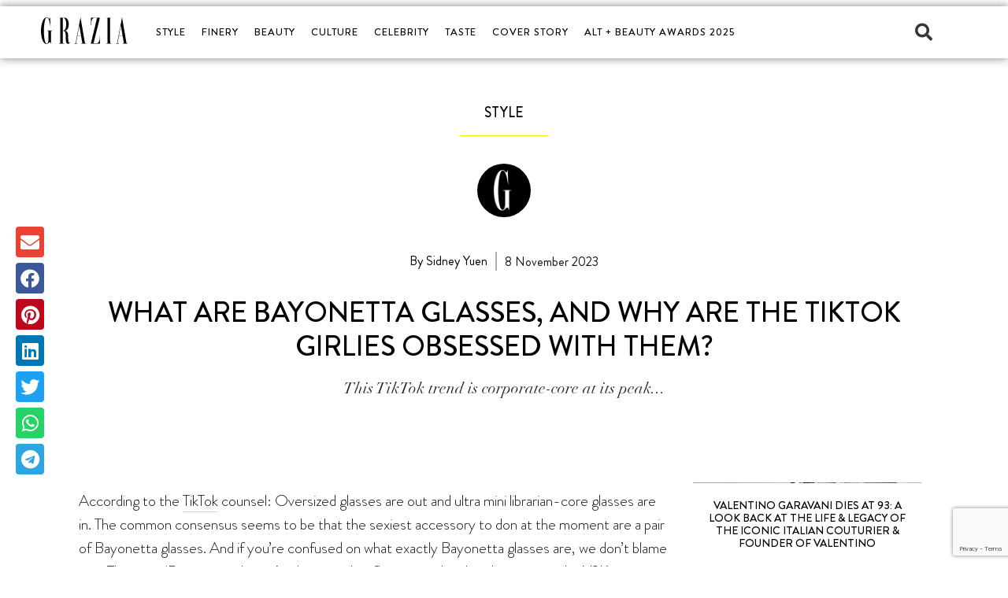

--- FILE ---
content_type: text/html; charset=utf-8
request_url: https://www.google.com/recaptcha/api2/anchor?ar=1&k=6Lff_V0kAAAAAJZVXvaPCqs8qc4OGsq6mjNgcc5r&co=aHR0cHM6Ly93d3cuZ3JhemlhLm15OjQ0Mw..&hl=en&v=PoyoqOPhxBO7pBk68S4YbpHZ&size=invisible&anchor-ms=20000&execute-ms=30000&cb=uyjcyfi3oke9
body_size: 48957
content:
<!DOCTYPE HTML><html dir="ltr" lang="en"><head><meta http-equiv="Content-Type" content="text/html; charset=UTF-8">
<meta http-equiv="X-UA-Compatible" content="IE=edge">
<title>reCAPTCHA</title>
<style type="text/css">
/* cyrillic-ext */
@font-face {
  font-family: 'Roboto';
  font-style: normal;
  font-weight: 400;
  font-stretch: 100%;
  src: url(//fonts.gstatic.com/s/roboto/v48/KFO7CnqEu92Fr1ME7kSn66aGLdTylUAMa3GUBHMdazTgWw.woff2) format('woff2');
  unicode-range: U+0460-052F, U+1C80-1C8A, U+20B4, U+2DE0-2DFF, U+A640-A69F, U+FE2E-FE2F;
}
/* cyrillic */
@font-face {
  font-family: 'Roboto';
  font-style: normal;
  font-weight: 400;
  font-stretch: 100%;
  src: url(//fonts.gstatic.com/s/roboto/v48/KFO7CnqEu92Fr1ME7kSn66aGLdTylUAMa3iUBHMdazTgWw.woff2) format('woff2');
  unicode-range: U+0301, U+0400-045F, U+0490-0491, U+04B0-04B1, U+2116;
}
/* greek-ext */
@font-face {
  font-family: 'Roboto';
  font-style: normal;
  font-weight: 400;
  font-stretch: 100%;
  src: url(//fonts.gstatic.com/s/roboto/v48/KFO7CnqEu92Fr1ME7kSn66aGLdTylUAMa3CUBHMdazTgWw.woff2) format('woff2');
  unicode-range: U+1F00-1FFF;
}
/* greek */
@font-face {
  font-family: 'Roboto';
  font-style: normal;
  font-weight: 400;
  font-stretch: 100%;
  src: url(//fonts.gstatic.com/s/roboto/v48/KFO7CnqEu92Fr1ME7kSn66aGLdTylUAMa3-UBHMdazTgWw.woff2) format('woff2');
  unicode-range: U+0370-0377, U+037A-037F, U+0384-038A, U+038C, U+038E-03A1, U+03A3-03FF;
}
/* math */
@font-face {
  font-family: 'Roboto';
  font-style: normal;
  font-weight: 400;
  font-stretch: 100%;
  src: url(//fonts.gstatic.com/s/roboto/v48/KFO7CnqEu92Fr1ME7kSn66aGLdTylUAMawCUBHMdazTgWw.woff2) format('woff2');
  unicode-range: U+0302-0303, U+0305, U+0307-0308, U+0310, U+0312, U+0315, U+031A, U+0326-0327, U+032C, U+032F-0330, U+0332-0333, U+0338, U+033A, U+0346, U+034D, U+0391-03A1, U+03A3-03A9, U+03B1-03C9, U+03D1, U+03D5-03D6, U+03F0-03F1, U+03F4-03F5, U+2016-2017, U+2034-2038, U+203C, U+2040, U+2043, U+2047, U+2050, U+2057, U+205F, U+2070-2071, U+2074-208E, U+2090-209C, U+20D0-20DC, U+20E1, U+20E5-20EF, U+2100-2112, U+2114-2115, U+2117-2121, U+2123-214F, U+2190, U+2192, U+2194-21AE, U+21B0-21E5, U+21F1-21F2, U+21F4-2211, U+2213-2214, U+2216-22FF, U+2308-230B, U+2310, U+2319, U+231C-2321, U+2336-237A, U+237C, U+2395, U+239B-23B7, U+23D0, U+23DC-23E1, U+2474-2475, U+25AF, U+25B3, U+25B7, U+25BD, U+25C1, U+25CA, U+25CC, U+25FB, U+266D-266F, U+27C0-27FF, U+2900-2AFF, U+2B0E-2B11, U+2B30-2B4C, U+2BFE, U+3030, U+FF5B, U+FF5D, U+1D400-1D7FF, U+1EE00-1EEFF;
}
/* symbols */
@font-face {
  font-family: 'Roboto';
  font-style: normal;
  font-weight: 400;
  font-stretch: 100%;
  src: url(//fonts.gstatic.com/s/roboto/v48/KFO7CnqEu92Fr1ME7kSn66aGLdTylUAMaxKUBHMdazTgWw.woff2) format('woff2');
  unicode-range: U+0001-000C, U+000E-001F, U+007F-009F, U+20DD-20E0, U+20E2-20E4, U+2150-218F, U+2190, U+2192, U+2194-2199, U+21AF, U+21E6-21F0, U+21F3, U+2218-2219, U+2299, U+22C4-22C6, U+2300-243F, U+2440-244A, U+2460-24FF, U+25A0-27BF, U+2800-28FF, U+2921-2922, U+2981, U+29BF, U+29EB, U+2B00-2BFF, U+4DC0-4DFF, U+FFF9-FFFB, U+10140-1018E, U+10190-1019C, U+101A0, U+101D0-101FD, U+102E0-102FB, U+10E60-10E7E, U+1D2C0-1D2D3, U+1D2E0-1D37F, U+1F000-1F0FF, U+1F100-1F1AD, U+1F1E6-1F1FF, U+1F30D-1F30F, U+1F315, U+1F31C, U+1F31E, U+1F320-1F32C, U+1F336, U+1F378, U+1F37D, U+1F382, U+1F393-1F39F, U+1F3A7-1F3A8, U+1F3AC-1F3AF, U+1F3C2, U+1F3C4-1F3C6, U+1F3CA-1F3CE, U+1F3D4-1F3E0, U+1F3ED, U+1F3F1-1F3F3, U+1F3F5-1F3F7, U+1F408, U+1F415, U+1F41F, U+1F426, U+1F43F, U+1F441-1F442, U+1F444, U+1F446-1F449, U+1F44C-1F44E, U+1F453, U+1F46A, U+1F47D, U+1F4A3, U+1F4B0, U+1F4B3, U+1F4B9, U+1F4BB, U+1F4BF, U+1F4C8-1F4CB, U+1F4D6, U+1F4DA, U+1F4DF, U+1F4E3-1F4E6, U+1F4EA-1F4ED, U+1F4F7, U+1F4F9-1F4FB, U+1F4FD-1F4FE, U+1F503, U+1F507-1F50B, U+1F50D, U+1F512-1F513, U+1F53E-1F54A, U+1F54F-1F5FA, U+1F610, U+1F650-1F67F, U+1F687, U+1F68D, U+1F691, U+1F694, U+1F698, U+1F6AD, U+1F6B2, U+1F6B9-1F6BA, U+1F6BC, U+1F6C6-1F6CF, U+1F6D3-1F6D7, U+1F6E0-1F6EA, U+1F6F0-1F6F3, U+1F6F7-1F6FC, U+1F700-1F7FF, U+1F800-1F80B, U+1F810-1F847, U+1F850-1F859, U+1F860-1F887, U+1F890-1F8AD, U+1F8B0-1F8BB, U+1F8C0-1F8C1, U+1F900-1F90B, U+1F93B, U+1F946, U+1F984, U+1F996, U+1F9E9, U+1FA00-1FA6F, U+1FA70-1FA7C, U+1FA80-1FA89, U+1FA8F-1FAC6, U+1FACE-1FADC, U+1FADF-1FAE9, U+1FAF0-1FAF8, U+1FB00-1FBFF;
}
/* vietnamese */
@font-face {
  font-family: 'Roboto';
  font-style: normal;
  font-weight: 400;
  font-stretch: 100%;
  src: url(//fonts.gstatic.com/s/roboto/v48/KFO7CnqEu92Fr1ME7kSn66aGLdTylUAMa3OUBHMdazTgWw.woff2) format('woff2');
  unicode-range: U+0102-0103, U+0110-0111, U+0128-0129, U+0168-0169, U+01A0-01A1, U+01AF-01B0, U+0300-0301, U+0303-0304, U+0308-0309, U+0323, U+0329, U+1EA0-1EF9, U+20AB;
}
/* latin-ext */
@font-face {
  font-family: 'Roboto';
  font-style: normal;
  font-weight: 400;
  font-stretch: 100%;
  src: url(//fonts.gstatic.com/s/roboto/v48/KFO7CnqEu92Fr1ME7kSn66aGLdTylUAMa3KUBHMdazTgWw.woff2) format('woff2');
  unicode-range: U+0100-02BA, U+02BD-02C5, U+02C7-02CC, U+02CE-02D7, U+02DD-02FF, U+0304, U+0308, U+0329, U+1D00-1DBF, U+1E00-1E9F, U+1EF2-1EFF, U+2020, U+20A0-20AB, U+20AD-20C0, U+2113, U+2C60-2C7F, U+A720-A7FF;
}
/* latin */
@font-face {
  font-family: 'Roboto';
  font-style: normal;
  font-weight: 400;
  font-stretch: 100%;
  src: url(//fonts.gstatic.com/s/roboto/v48/KFO7CnqEu92Fr1ME7kSn66aGLdTylUAMa3yUBHMdazQ.woff2) format('woff2');
  unicode-range: U+0000-00FF, U+0131, U+0152-0153, U+02BB-02BC, U+02C6, U+02DA, U+02DC, U+0304, U+0308, U+0329, U+2000-206F, U+20AC, U+2122, U+2191, U+2193, U+2212, U+2215, U+FEFF, U+FFFD;
}
/* cyrillic-ext */
@font-face {
  font-family: 'Roboto';
  font-style: normal;
  font-weight: 500;
  font-stretch: 100%;
  src: url(//fonts.gstatic.com/s/roboto/v48/KFO7CnqEu92Fr1ME7kSn66aGLdTylUAMa3GUBHMdazTgWw.woff2) format('woff2');
  unicode-range: U+0460-052F, U+1C80-1C8A, U+20B4, U+2DE0-2DFF, U+A640-A69F, U+FE2E-FE2F;
}
/* cyrillic */
@font-face {
  font-family: 'Roboto';
  font-style: normal;
  font-weight: 500;
  font-stretch: 100%;
  src: url(//fonts.gstatic.com/s/roboto/v48/KFO7CnqEu92Fr1ME7kSn66aGLdTylUAMa3iUBHMdazTgWw.woff2) format('woff2');
  unicode-range: U+0301, U+0400-045F, U+0490-0491, U+04B0-04B1, U+2116;
}
/* greek-ext */
@font-face {
  font-family: 'Roboto';
  font-style: normal;
  font-weight: 500;
  font-stretch: 100%;
  src: url(//fonts.gstatic.com/s/roboto/v48/KFO7CnqEu92Fr1ME7kSn66aGLdTylUAMa3CUBHMdazTgWw.woff2) format('woff2');
  unicode-range: U+1F00-1FFF;
}
/* greek */
@font-face {
  font-family: 'Roboto';
  font-style: normal;
  font-weight: 500;
  font-stretch: 100%;
  src: url(//fonts.gstatic.com/s/roboto/v48/KFO7CnqEu92Fr1ME7kSn66aGLdTylUAMa3-UBHMdazTgWw.woff2) format('woff2');
  unicode-range: U+0370-0377, U+037A-037F, U+0384-038A, U+038C, U+038E-03A1, U+03A3-03FF;
}
/* math */
@font-face {
  font-family: 'Roboto';
  font-style: normal;
  font-weight: 500;
  font-stretch: 100%;
  src: url(//fonts.gstatic.com/s/roboto/v48/KFO7CnqEu92Fr1ME7kSn66aGLdTylUAMawCUBHMdazTgWw.woff2) format('woff2');
  unicode-range: U+0302-0303, U+0305, U+0307-0308, U+0310, U+0312, U+0315, U+031A, U+0326-0327, U+032C, U+032F-0330, U+0332-0333, U+0338, U+033A, U+0346, U+034D, U+0391-03A1, U+03A3-03A9, U+03B1-03C9, U+03D1, U+03D5-03D6, U+03F0-03F1, U+03F4-03F5, U+2016-2017, U+2034-2038, U+203C, U+2040, U+2043, U+2047, U+2050, U+2057, U+205F, U+2070-2071, U+2074-208E, U+2090-209C, U+20D0-20DC, U+20E1, U+20E5-20EF, U+2100-2112, U+2114-2115, U+2117-2121, U+2123-214F, U+2190, U+2192, U+2194-21AE, U+21B0-21E5, U+21F1-21F2, U+21F4-2211, U+2213-2214, U+2216-22FF, U+2308-230B, U+2310, U+2319, U+231C-2321, U+2336-237A, U+237C, U+2395, U+239B-23B7, U+23D0, U+23DC-23E1, U+2474-2475, U+25AF, U+25B3, U+25B7, U+25BD, U+25C1, U+25CA, U+25CC, U+25FB, U+266D-266F, U+27C0-27FF, U+2900-2AFF, U+2B0E-2B11, U+2B30-2B4C, U+2BFE, U+3030, U+FF5B, U+FF5D, U+1D400-1D7FF, U+1EE00-1EEFF;
}
/* symbols */
@font-face {
  font-family: 'Roboto';
  font-style: normal;
  font-weight: 500;
  font-stretch: 100%;
  src: url(//fonts.gstatic.com/s/roboto/v48/KFO7CnqEu92Fr1ME7kSn66aGLdTylUAMaxKUBHMdazTgWw.woff2) format('woff2');
  unicode-range: U+0001-000C, U+000E-001F, U+007F-009F, U+20DD-20E0, U+20E2-20E4, U+2150-218F, U+2190, U+2192, U+2194-2199, U+21AF, U+21E6-21F0, U+21F3, U+2218-2219, U+2299, U+22C4-22C6, U+2300-243F, U+2440-244A, U+2460-24FF, U+25A0-27BF, U+2800-28FF, U+2921-2922, U+2981, U+29BF, U+29EB, U+2B00-2BFF, U+4DC0-4DFF, U+FFF9-FFFB, U+10140-1018E, U+10190-1019C, U+101A0, U+101D0-101FD, U+102E0-102FB, U+10E60-10E7E, U+1D2C0-1D2D3, U+1D2E0-1D37F, U+1F000-1F0FF, U+1F100-1F1AD, U+1F1E6-1F1FF, U+1F30D-1F30F, U+1F315, U+1F31C, U+1F31E, U+1F320-1F32C, U+1F336, U+1F378, U+1F37D, U+1F382, U+1F393-1F39F, U+1F3A7-1F3A8, U+1F3AC-1F3AF, U+1F3C2, U+1F3C4-1F3C6, U+1F3CA-1F3CE, U+1F3D4-1F3E0, U+1F3ED, U+1F3F1-1F3F3, U+1F3F5-1F3F7, U+1F408, U+1F415, U+1F41F, U+1F426, U+1F43F, U+1F441-1F442, U+1F444, U+1F446-1F449, U+1F44C-1F44E, U+1F453, U+1F46A, U+1F47D, U+1F4A3, U+1F4B0, U+1F4B3, U+1F4B9, U+1F4BB, U+1F4BF, U+1F4C8-1F4CB, U+1F4D6, U+1F4DA, U+1F4DF, U+1F4E3-1F4E6, U+1F4EA-1F4ED, U+1F4F7, U+1F4F9-1F4FB, U+1F4FD-1F4FE, U+1F503, U+1F507-1F50B, U+1F50D, U+1F512-1F513, U+1F53E-1F54A, U+1F54F-1F5FA, U+1F610, U+1F650-1F67F, U+1F687, U+1F68D, U+1F691, U+1F694, U+1F698, U+1F6AD, U+1F6B2, U+1F6B9-1F6BA, U+1F6BC, U+1F6C6-1F6CF, U+1F6D3-1F6D7, U+1F6E0-1F6EA, U+1F6F0-1F6F3, U+1F6F7-1F6FC, U+1F700-1F7FF, U+1F800-1F80B, U+1F810-1F847, U+1F850-1F859, U+1F860-1F887, U+1F890-1F8AD, U+1F8B0-1F8BB, U+1F8C0-1F8C1, U+1F900-1F90B, U+1F93B, U+1F946, U+1F984, U+1F996, U+1F9E9, U+1FA00-1FA6F, U+1FA70-1FA7C, U+1FA80-1FA89, U+1FA8F-1FAC6, U+1FACE-1FADC, U+1FADF-1FAE9, U+1FAF0-1FAF8, U+1FB00-1FBFF;
}
/* vietnamese */
@font-face {
  font-family: 'Roboto';
  font-style: normal;
  font-weight: 500;
  font-stretch: 100%;
  src: url(//fonts.gstatic.com/s/roboto/v48/KFO7CnqEu92Fr1ME7kSn66aGLdTylUAMa3OUBHMdazTgWw.woff2) format('woff2');
  unicode-range: U+0102-0103, U+0110-0111, U+0128-0129, U+0168-0169, U+01A0-01A1, U+01AF-01B0, U+0300-0301, U+0303-0304, U+0308-0309, U+0323, U+0329, U+1EA0-1EF9, U+20AB;
}
/* latin-ext */
@font-face {
  font-family: 'Roboto';
  font-style: normal;
  font-weight: 500;
  font-stretch: 100%;
  src: url(//fonts.gstatic.com/s/roboto/v48/KFO7CnqEu92Fr1ME7kSn66aGLdTylUAMa3KUBHMdazTgWw.woff2) format('woff2');
  unicode-range: U+0100-02BA, U+02BD-02C5, U+02C7-02CC, U+02CE-02D7, U+02DD-02FF, U+0304, U+0308, U+0329, U+1D00-1DBF, U+1E00-1E9F, U+1EF2-1EFF, U+2020, U+20A0-20AB, U+20AD-20C0, U+2113, U+2C60-2C7F, U+A720-A7FF;
}
/* latin */
@font-face {
  font-family: 'Roboto';
  font-style: normal;
  font-weight: 500;
  font-stretch: 100%;
  src: url(//fonts.gstatic.com/s/roboto/v48/KFO7CnqEu92Fr1ME7kSn66aGLdTylUAMa3yUBHMdazQ.woff2) format('woff2');
  unicode-range: U+0000-00FF, U+0131, U+0152-0153, U+02BB-02BC, U+02C6, U+02DA, U+02DC, U+0304, U+0308, U+0329, U+2000-206F, U+20AC, U+2122, U+2191, U+2193, U+2212, U+2215, U+FEFF, U+FFFD;
}
/* cyrillic-ext */
@font-face {
  font-family: 'Roboto';
  font-style: normal;
  font-weight: 900;
  font-stretch: 100%;
  src: url(//fonts.gstatic.com/s/roboto/v48/KFO7CnqEu92Fr1ME7kSn66aGLdTylUAMa3GUBHMdazTgWw.woff2) format('woff2');
  unicode-range: U+0460-052F, U+1C80-1C8A, U+20B4, U+2DE0-2DFF, U+A640-A69F, U+FE2E-FE2F;
}
/* cyrillic */
@font-face {
  font-family: 'Roboto';
  font-style: normal;
  font-weight: 900;
  font-stretch: 100%;
  src: url(//fonts.gstatic.com/s/roboto/v48/KFO7CnqEu92Fr1ME7kSn66aGLdTylUAMa3iUBHMdazTgWw.woff2) format('woff2');
  unicode-range: U+0301, U+0400-045F, U+0490-0491, U+04B0-04B1, U+2116;
}
/* greek-ext */
@font-face {
  font-family: 'Roboto';
  font-style: normal;
  font-weight: 900;
  font-stretch: 100%;
  src: url(//fonts.gstatic.com/s/roboto/v48/KFO7CnqEu92Fr1ME7kSn66aGLdTylUAMa3CUBHMdazTgWw.woff2) format('woff2');
  unicode-range: U+1F00-1FFF;
}
/* greek */
@font-face {
  font-family: 'Roboto';
  font-style: normal;
  font-weight: 900;
  font-stretch: 100%;
  src: url(//fonts.gstatic.com/s/roboto/v48/KFO7CnqEu92Fr1ME7kSn66aGLdTylUAMa3-UBHMdazTgWw.woff2) format('woff2');
  unicode-range: U+0370-0377, U+037A-037F, U+0384-038A, U+038C, U+038E-03A1, U+03A3-03FF;
}
/* math */
@font-face {
  font-family: 'Roboto';
  font-style: normal;
  font-weight: 900;
  font-stretch: 100%;
  src: url(//fonts.gstatic.com/s/roboto/v48/KFO7CnqEu92Fr1ME7kSn66aGLdTylUAMawCUBHMdazTgWw.woff2) format('woff2');
  unicode-range: U+0302-0303, U+0305, U+0307-0308, U+0310, U+0312, U+0315, U+031A, U+0326-0327, U+032C, U+032F-0330, U+0332-0333, U+0338, U+033A, U+0346, U+034D, U+0391-03A1, U+03A3-03A9, U+03B1-03C9, U+03D1, U+03D5-03D6, U+03F0-03F1, U+03F4-03F5, U+2016-2017, U+2034-2038, U+203C, U+2040, U+2043, U+2047, U+2050, U+2057, U+205F, U+2070-2071, U+2074-208E, U+2090-209C, U+20D0-20DC, U+20E1, U+20E5-20EF, U+2100-2112, U+2114-2115, U+2117-2121, U+2123-214F, U+2190, U+2192, U+2194-21AE, U+21B0-21E5, U+21F1-21F2, U+21F4-2211, U+2213-2214, U+2216-22FF, U+2308-230B, U+2310, U+2319, U+231C-2321, U+2336-237A, U+237C, U+2395, U+239B-23B7, U+23D0, U+23DC-23E1, U+2474-2475, U+25AF, U+25B3, U+25B7, U+25BD, U+25C1, U+25CA, U+25CC, U+25FB, U+266D-266F, U+27C0-27FF, U+2900-2AFF, U+2B0E-2B11, U+2B30-2B4C, U+2BFE, U+3030, U+FF5B, U+FF5D, U+1D400-1D7FF, U+1EE00-1EEFF;
}
/* symbols */
@font-face {
  font-family: 'Roboto';
  font-style: normal;
  font-weight: 900;
  font-stretch: 100%;
  src: url(//fonts.gstatic.com/s/roboto/v48/KFO7CnqEu92Fr1ME7kSn66aGLdTylUAMaxKUBHMdazTgWw.woff2) format('woff2');
  unicode-range: U+0001-000C, U+000E-001F, U+007F-009F, U+20DD-20E0, U+20E2-20E4, U+2150-218F, U+2190, U+2192, U+2194-2199, U+21AF, U+21E6-21F0, U+21F3, U+2218-2219, U+2299, U+22C4-22C6, U+2300-243F, U+2440-244A, U+2460-24FF, U+25A0-27BF, U+2800-28FF, U+2921-2922, U+2981, U+29BF, U+29EB, U+2B00-2BFF, U+4DC0-4DFF, U+FFF9-FFFB, U+10140-1018E, U+10190-1019C, U+101A0, U+101D0-101FD, U+102E0-102FB, U+10E60-10E7E, U+1D2C0-1D2D3, U+1D2E0-1D37F, U+1F000-1F0FF, U+1F100-1F1AD, U+1F1E6-1F1FF, U+1F30D-1F30F, U+1F315, U+1F31C, U+1F31E, U+1F320-1F32C, U+1F336, U+1F378, U+1F37D, U+1F382, U+1F393-1F39F, U+1F3A7-1F3A8, U+1F3AC-1F3AF, U+1F3C2, U+1F3C4-1F3C6, U+1F3CA-1F3CE, U+1F3D4-1F3E0, U+1F3ED, U+1F3F1-1F3F3, U+1F3F5-1F3F7, U+1F408, U+1F415, U+1F41F, U+1F426, U+1F43F, U+1F441-1F442, U+1F444, U+1F446-1F449, U+1F44C-1F44E, U+1F453, U+1F46A, U+1F47D, U+1F4A3, U+1F4B0, U+1F4B3, U+1F4B9, U+1F4BB, U+1F4BF, U+1F4C8-1F4CB, U+1F4D6, U+1F4DA, U+1F4DF, U+1F4E3-1F4E6, U+1F4EA-1F4ED, U+1F4F7, U+1F4F9-1F4FB, U+1F4FD-1F4FE, U+1F503, U+1F507-1F50B, U+1F50D, U+1F512-1F513, U+1F53E-1F54A, U+1F54F-1F5FA, U+1F610, U+1F650-1F67F, U+1F687, U+1F68D, U+1F691, U+1F694, U+1F698, U+1F6AD, U+1F6B2, U+1F6B9-1F6BA, U+1F6BC, U+1F6C6-1F6CF, U+1F6D3-1F6D7, U+1F6E0-1F6EA, U+1F6F0-1F6F3, U+1F6F7-1F6FC, U+1F700-1F7FF, U+1F800-1F80B, U+1F810-1F847, U+1F850-1F859, U+1F860-1F887, U+1F890-1F8AD, U+1F8B0-1F8BB, U+1F8C0-1F8C1, U+1F900-1F90B, U+1F93B, U+1F946, U+1F984, U+1F996, U+1F9E9, U+1FA00-1FA6F, U+1FA70-1FA7C, U+1FA80-1FA89, U+1FA8F-1FAC6, U+1FACE-1FADC, U+1FADF-1FAE9, U+1FAF0-1FAF8, U+1FB00-1FBFF;
}
/* vietnamese */
@font-face {
  font-family: 'Roboto';
  font-style: normal;
  font-weight: 900;
  font-stretch: 100%;
  src: url(//fonts.gstatic.com/s/roboto/v48/KFO7CnqEu92Fr1ME7kSn66aGLdTylUAMa3OUBHMdazTgWw.woff2) format('woff2');
  unicode-range: U+0102-0103, U+0110-0111, U+0128-0129, U+0168-0169, U+01A0-01A1, U+01AF-01B0, U+0300-0301, U+0303-0304, U+0308-0309, U+0323, U+0329, U+1EA0-1EF9, U+20AB;
}
/* latin-ext */
@font-face {
  font-family: 'Roboto';
  font-style: normal;
  font-weight: 900;
  font-stretch: 100%;
  src: url(//fonts.gstatic.com/s/roboto/v48/KFO7CnqEu92Fr1ME7kSn66aGLdTylUAMa3KUBHMdazTgWw.woff2) format('woff2');
  unicode-range: U+0100-02BA, U+02BD-02C5, U+02C7-02CC, U+02CE-02D7, U+02DD-02FF, U+0304, U+0308, U+0329, U+1D00-1DBF, U+1E00-1E9F, U+1EF2-1EFF, U+2020, U+20A0-20AB, U+20AD-20C0, U+2113, U+2C60-2C7F, U+A720-A7FF;
}
/* latin */
@font-face {
  font-family: 'Roboto';
  font-style: normal;
  font-weight: 900;
  font-stretch: 100%;
  src: url(//fonts.gstatic.com/s/roboto/v48/KFO7CnqEu92Fr1ME7kSn66aGLdTylUAMa3yUBHMdazQ.woff2) format('woff2');
  unicode-range: U+0000-00FF, U+0131, U+0152-0153, U+02BB-02BC, U+02C6, U+02DA, U+02DC, U+0304, U+0308, U+0329, U+2000-206F, U+20AC, U+2122, U+2191, U+2193, U+2212, U+2215, U+FEFF, U+FFFD;
}

</style>
<link rel="stylesheet" type="text/css" href="https://www.gstatic.com/recaptcha/releases/PoyoqOPhxBO7pBk68S4YbpHZ/styles__ltr.css">
<script nonce="g5beGWbg6riTfRMFtJOdGA" type="text/javascript">window['__recaptcha_api'] = 'https://www.google.com/recaptcha/api2/';</script>
<script type="text/javascript" src="https://www.gstatic.com/recaptcha/releases/PoyoqOPhxBO7pBk68S4YbpHZ/recaptcha__en.js" nonce="g5beGWbg6riTfRMFtJOdGA">
      
    </script></head>
<body><div id="rc-anchor-alert" class="rc-anchor-alert"></div>
<input type="hidden" id="recaptcha-token" value="[base64]">
<script type="text/javascript" nonce="g5beGWbg6riTfRMFtJOdGA">
      recaptcha.anchor.Main.init("[\x22ainput\x22,[\x22bgdata\x22,\x22\x22,\[base64]/[base64]/[base64]/bmV3IHJbeF0oY1swXSk6RT09Mj9uZXcgclt4XShjWzBdLGNbMV0pOkU9PTM/bmV3IHJbeF0oY1swXSxjWzFdLGNbMl0pOkU9PTQ/[base64]/[base64]/[base64]/[base64]/[base64]/[base64]/[base64]/[base64]\x22,\[base64]\\u003d\x22,\x22wpLCiMKFw7zDhcOIwqvDt8OPw4PCo1B8YcKMwpwFQTwFw4fDjh7DrcO/w4fDosOrecOwwrzCvMKwwpHCjQ5awoM3f8OzwoNmwqJOw4jDrMOxG0vCkVrCpTpIwpQzK8ORwpvDqcKUY8Orw6LCusKAw752EDXDgMKcwoXCqMOdW0vDuFN8wqLDviMGw5XCln/CgFlHcGVHQMOeBnN6VG/DmX7Cv8Ocwq7ClcOWNV/Ci0HCnBMiXw3CnMOMw7l5w7tBwr5IwpRqYCjCsGbDnsOgY8ONKcK7ayApwpLCmmkHw4zCgGrCrsO6T8O4bQzCjsOBwr7Dr8Kcw4oBw4LCjMOSwrHCknJ/wrh8HWrDg8Kbw6DCr8KQRjMYNxgMwqkpaMKdwpNMHcOTwqrDocOFwqzDmMKjw7lJw67DtsOGw55xwrtnwo7CkwA3R8K/[base64]/ClcK5w5E6NMKic8OqexRHw7JIwr3CoyDCvsKUw7jDs8KHw5XDiAwBwrrCjHcqwo3DisK5XMKEw7LCh8KCcGnDrcKdQMKJKsKdw5xCHcOyZmTDv8KYBQfDgcOgwqHDuMOyKcKow57Ds0DClMO/VsK9wrUmKT3DlcOEJsO9wqZewp15w6UVKMKrX0tMwop6w4wWDsKyw6fDpXYKcMOgWiZ6wrPDscOKwqg1w7g3w4cJwq7DpcKEZcOgHMO3wpRowqnCr0LCg8ORLExtQMOBL8KgXl1+S23CusOuQsKsw4MVJ8KQwqlKwoVcwoVve8KFwp/CusOpwqY0LMKUbMOUVQrDjcKHwqfDgsKUwozComxNJcKXwqLCuH43w5LDr8O/DcO+w6jClsO1Vn54w4bCkTMqwpzCkMK+dncIX8OdWCDDt8O9wpfDjA98GMKKAVvDqcKjfTgMXsO2W2lTw6LCrF8Rw5ZNEG3Dm8KSwoLDo8ONw4PDucO9fMOpw5/CqMKcacOBw6HDo8KNwrvDsVYtE8OYwoDDgcObw5ksMjoZYMOxw7nDihRWw6phw7DDlGFnwq3DomLChsKrw4DDu8OfwpLCn8KDY8ODBcKDQMOMw4RDwolgw5R0w63CmcOlw6MwdcKkQ3fCsyzCuAXDusK7wpnCuXnCs8K/[base64]/[base64]/DpQfDr8KRw5YWeB0rwrwEw6PDmsKGXcK6woLDj8K/w7Bkw5PCjMOGw6gxKMK8wqIAw4zClFwsEAABw6DDkmI8w4nCg8KiC8O0wpBCVsKKUcO9wqw5wrLDo8Oqw7bDihvDgCjDrTXCgznCm8OGdU/DsMODw7lWZEnCmwDCg3/[base64]/[base64]/eMKgZcKYwowkYMKVwrABESzCv8KFRsK+wofCpMOuC8KiLAfCrHZ3w6hFfwTCrhEWH8KEwozDgW3DviBUF8ObYD7CjBbCkMOCe8OewoPDvGsHNcOFAcK9woMgwpfDnnbDjyYVw4bDk8K/esOpNsOuw5BJw6BEWMOJMRAMw6kmEBTDjsKcw692NMOXwqjDsWtuFcK6wp3DkMOLw57DhHohesK6IcK9woEXFGUTw649wrvDgMKkw686ER/Dng/Ck8OCwpApwrwNw7zCnDteAMOVQB9rw6PDoVfDucO9w4NcwqfCuMOACW1/WMOuwq3DuMKHPcO4w5lHw4cnw79pL8OpwqvCrsKMw43CkMOAwrQgEMONYGfDnAxRwrokw4ZWC8KmBDx7OizCjMKLRSZ7EEdYwpAcwqTCgDXChmJMwocSE8KIaMOEwpN3TcO0Cl00wq3CoMKBTsO4wq/Dumt6N8Kow6DCmsKvVSjDocOHAMOQw7zCjcKlKcOFcsOywqLDkDcvw6EDwqvDijhFTcKXWnVzw6LCjHDDu8OVIsKIYcOtw4nCtcOtZsKRwonDk8OvwoBteRcKwpnCnMKEw6tIPcODd8K3wqRGdMKtwqdfw6fCt8KzUMOTw7XDpsKADX/DnCzDu8KLw77CqMKkd1lQOcORVsOJwoMIwqkGK200WzRfwrjCmWTDpsK/cyHCk3bCp003FGDDujNGWMK3SsOgNF/Cmn7DuMO6woV4wrIDAhHCs8Kyw5NAJ3vCvRfCqHR+ZsOAw5rDnSRKw7rChcKSZFAswpnCj8O6S3bCsUkWwpABa8ORecKFw5LChVvCrsKHw7nCrcKnwqAva8Oew4nDqx9pwoPCkMOfWhnDgCVqRX/CogHDgcKfwqh6MhDDsELDjsOswpsdwozDsn3DniMawrfChSHCmMOUBFw9EFLCnCDDgMOJwrfCscKQZnbCrG/DhcK8FsO5w4vDg0N/[base64]/Dv8KaegRFEMOGY8OdGE/Cv8O2wrRIOcKlEBAcw5TCocKvRMO/woHDhGbCgxV1XRRhI0vDvsKRw5TCl0VGP8O4NcOhwrPDn8KOI8KrwqonfsKSw6s3wqcWwoTDpsKJV8KMwp/[base64]/CoX9UABbDgsOZAhzDowTDpAVfwqJwZCPDsnZ2w5vDqC8JwrXCgsOZw5jCilDDuMK/w5VIwrzDqcOnw4ATw5JMwozDtBrCn8OjPxYzSMKkOQM9PMOywp7CjsO4w6LChcOaw63CjsKhT0zDksOpwqvDm8OcEUx0w5hWci5kIcONEMOFXcOrwpkPw7l5OTMVw6fDqUpXwpAHwrrCqFQ9wr/CmsO3wonCmCRhWiBlbAzCvsOgLjwxwqh8c8OJw6ZhcMOkKcOew4DDuy/CqMOPw4PDtjJZwpXCulvDj8KxOcKgwoTCpEhvw7s6QcOew6V1XnvCo0QaMcOYwrfCq8Ohw5LCiipMwooFBhDDoR/ClGnDtcOCezYFw73DlcOaw7rDpsKbwqbCnMOrBhnCrcKMw4LDvFULwr7Dl3DDksOoJMKSwrzCgsKhYjDDtnDDucKyEcKvwoPCqHgnw4HCvcO+wr5DAcKOQHDCt8K8M3x2w47DiyFFRMOMwq9zSMKPw5BQwrkWw6Qcwp1jWsKlw7/CjsK/wqvDm8KDDFPDtiLDsWnCgDNhwp3CuTcITMKmw7liR8KKE3wnLxhuEMOlwq/DvsKew6vCl8KPWsOBNnwSKMKISl4/wrfDmsO+w63ClMOzw7I0w7xrLcOEw63DkAnCkzs/w7JXwpdPwrnDo2YhDlFzwr1bw6vCicK/aEZ7W8O2w54KN29Dw7F0w5sTOUw5woPChmjDqEsJUsKIcBHCmcO4MnJvMFvDisOxwqbClCk8UcOhw6HChDxQVXrDqxDDk3omwp9yAcKcw5HCncKKBzoOwpLCrCPCvhZ6wpJ+w6HCt2ELVhcAwqXCs8KIMMOGLjPCi3PDqsKbw4HDlHB6FMKcSSPCkTTCs8OJw7t5Vj/DrsKCdTsuOSbDocObwrpRw4TDpcOjw4rCl8KswoHCnirDhkEZBSRSwq/[base64]/acKww509RsKJw6rClCNsw6XDg8OwYyXDiTTDpMORw4PDu13DrU8+DsKfACHDjVvCqsO/w7M/ScOcRjA+dsKFw6zCqC3DocOCCcOUw7DDg8KGwoYgAirCrkTDjDsfw71owrPDgMK9wrzDpcK+w4/Dhj5basKPURYEb3TDp1UAwrXDo1TCiGLCn8Oiwrd8w4ZbKsOHUsKZScKiwqY6Hk/DmsO3wpdFQMOWYTLCjMKPwrXDuMOqdxDCnToDaMKEw6bChADCsnHChTDCr8KNKsOTw5Z4JMOGUw0dO8Osw7XDucKew4ZmTmfDt8ODw7fCsU7DnADDkncgI8KvS8OAwqbCgMOkwqbDqCPDjsKVaMKeLmDCpsK/wotSHD/DsDrCtcOPTlIswp5Rw4x/w7Zjw4/CkMOfeMOLw43DssOwaA87wocrw6MHS8O5HklJwrt6wpHCucOGXSx4L8KQwqvCtcO0w7PCmTJjFcOkCMKBRlwkbXnCoHgmw7LDp8OTwrPChMK6w67Dh8K2w78TwqHDtjIGwq0nGzZpWMKHw6XCgDvCrirChANNw6jChMO+JWbCmnk5V07DqxLDvXFdwp9ywpnCnsKpw5/DmA7DuMKuw7XDqcO7wp11H8OEL8OAAwVuPlYUZ8KYwpZlwqBMw5kVw65twrI7w6Itw5vDqMOwORJJwplXQwjDjsKaGcKvw6zCssK4YMOuFDjDoBrCj8K4Xw/[base64]/DtsK8woTCshXChQvDsm9GIU7DvTHCnRLChMOFNcOqU08mb1/DisORFVHCuMOgw5nDvMOiHBoXwqrDl17DvcO8wq1Cw4I8VcKaAMOnM8OpMxDCgR7CmsOLZx1Hw6Mqw7h8wpHDtU0+YUkSDsO7w7BgOi/[base64]/CgTHDhknDjWfDhm8Uw48hasKUXknDujYkI3IET8KgwozCuDM2wp3DpMK7wo/[base64]/Dj8OQWHIlwq7CoTTDtz7CusKGTikrXsKbw7QTAz7DlMOqw7TDlcKIbcOFwr8pMFgbEBzCqi3DgcOGDcOOLFLCjHEKa8KLw416w4piwqXCosOJwqHCg8KeXMKEYRLDssObwpnCvWp2wpprbcKDw7MMA8OZHw3DvFjDrXUeBcKqKk/Cv8Kaw6nCgwvDhXnCh8KrdjJlwpTCsX/DmnjClmNvAsK2G8OWL0bCpMK1worDh8O5dFPClzEWJMOKE8KUwrtyw63Cm8ObM8K9w6zCqizCpRnCn24ODsKvVTYuwo/CmAYWasO5wr3CuH/DszkiwqJ3wqRgKE7CsBHDkUzDrjrDo1/DgTnCscOxwpUIw41ew4TCrGhEwqN7wprCtWbCvsK4w5HDhcKwQcOywrxoExxwwq/[base64]/DlRdUWMK2w5LDhMOuZHhTXMKpw5dUwoPCgUEmw6fDqMOAwrLDh8KuwrrCncOoJcKtwpJtwqAPwpsCw4vCmD44w7bCgz3CrRLDohEKbcO2wpcew4YVEcKfwoTDtMOKDBHDuTwGSS7CisOoIcK/wrfDtxLCsH8RWMKNw55Lw4t5MQcSw5TDvcKwb8OoU8K0wrF0wrTDoHrDqcKhPRTCpwHCpMO1w6RuPQrDm2Zqwp8kw7IfOkTDrMOCw5RPLnDCk8KbaHXDh2A9wpbCuBDCkRHDnC0uwoXDqTXDv0JeDWZzw7/[base64]/w7DDvsO+Ow7DnVzDocOiw7DCusKMb8KRw5jDtWIyAEAZVMOOSVVaMcKuAMORJBh1wrvDtsOPMcK8eXhjwq/DglFTwqEYN8OvwrfDuihyw7pgOMOyw7DCt8Ogw4LCrsKKNcKfTzpSDTXDnsOMw74ewpl0E20tw4TCt3jDnMKewozCqMOqwqTDmsOqwqk0ccK5dDnCu3HDnMKCwqZjJsKvOVfCpSnDg8Oyw6vDmsKZAQjChcKVCCPCsy0rBcO/w7DDqMOQw6lTMRZvN1XCtMKTwrsgfsOARGDDjsKrM0nCjcO/wqI6WMK8QMOwbcKNfcKZwqZGw5PDpggew7hxw5vDm0tMwoTClkwlwojDlD14MMOZwpBQw5/[base64]/[base64]/CjcO1QcOQwqbDsQTDl10WfcKKwpvDosOEUMKZw4JVw7o1M2/DtcO2ESI/ATjCsgfDlsKNw4XDmsOTw7TCicKzccKTwpDCpT/[base64]/DgnYLwrIfw6R5w57DkGfDrsOVUm3DhXzDj8Ojw63CvwjDpFnCgsKowq8AFDHCt2EQw6tGw71Yw7FADMOxERwEw4XCpcOTw7jCqwPDkR3CmFvDlkLCpxQiBcOyWgRpN8KPw73DvwMhwrDCvFfDg8OUDcO/CAbDtcK2w43DpADCjTAIw6rCuTsLdWVFwot8MsOdRcKJw6DCpD3Cmi7CisK7bsKQLQBechQqw6HDg8KdwrHCqAdHHwHDlhk6LsKZdRlzdCTDkAbDqzgOwrQQw5YwfMKjwpgzwpYzwr1/[base64]/CnVjCkMO0FjnDn8OEA8Krw6clWcKMKhHCkMKgaSYkUsKaZgtQw6Q1esKCR3bDn8OswpDDhUFrX8OMRhUHw7g2w4jCi8OWKsK1UMOTwrpZwpzDksKCw6rDun4ACsO2wr5nwqTDq1h0wp3DlDrCssKOwoA/wpfCgQnDsCNcw5txE8K+w77Cl2jDicKqwqvDhMOaw7URKcOtwogxNsKaUcKxFcKZwqPDtSR3w69WRF4qB0MmTijDrsKCLwTDnMONZ8Opw4/DmxzDlMKsexEmD8OlQjUkTsOHNhDDuQEGKsK0w5DCu8OoLVfDq3zDk8OZwpvDnsKIccKww6rCrwLCvMO4w55nwoQiNgDDmm8Ywpdmw5FuJkBswpjCvMK0C8OmelbDlmUbwoPCqcOjw53Dowdow4/[base64]/w47CrWhgwpzDoFcJwpnDnWwSbsKYWcKLEMKYwpx5w5zDksO0HlPDpxbDmTDCvk7DnR7DhiLClQzCqsKnMMKuOcKGPMKKWH7Ct2FDwqzCskAsNGE5NTrDoUjChDrCg8K+ZEBAwrpTw7B3woDDpsO9WEASw67Ci8Kjwr/DrMK/w6rDicOfXQ7CnRk6V8KQwojDjnFWwpVldTbCsDthwqDCmsKDZAzCrsKpTMO2w6HDnQc9CMOAwoTChzRyN8OSwpYbw4pVwrLDvATDsyUqE8OFw6Mdw68lwrcKS8OFaBzCgMKdw6EXZ8KLasKTB0HDucK8Bx8Cw45gw4rCtMK6bi/Cq8OlaMOHQ8KtRMOZVcKDNsOtw5fCuQlZwplSasOrLMO7w6UCw6NWLMKgYcKKZ8KsN8Kmw6s0KzrCnXPDisOJw7rDgcOQZcKkw5vDq8Ksw798dsKKIsO+w48/wrRtw4pbwpt/wpHDisO8w4bDj2tNQsK7KcKLw5Npwq3CpsKlw7dFWS1/w6HDpkNTMgXCnn0KO8Kuw54Vw43CrC9zwpzDgirDtsOTwpDDhMOkw53CuMK+wo10WcK5DzzCtMKIPcKSY8KkwpIWw5bDplwLwoTDqixXw6/DiyJ8XwLDuGrCr8KTwozCs8Oow4diSjV2w4HChsK/eMK7woJewp/CnsOdw6HDlcKDJsO8w6zCvlklw7AWXFAkw5oOc8OscwBMw6MZwqvCnV8fw5/DmsKBMwE+QDjDlSvCtcOYw5TClcOww6VgK3NhwqbDlB7Ch8K5eWRAwp7Dh8Ksw5shbAc0w6LCmlDCn8OKw44cfsKYH8Odw6HDqSnDusKew4NAw4ghKsOYw70/YMK/w6DCt8KHwq3CtWHDmsKfwqR7wq1Tw5x0e8OHw7BFwr3CjEJjAUXCosO/w5gheCU0w7PDmz/CucKJw6Isw5nDizvDhQBlaHrDmlPCozwoNXPCjCDCi8K3wqrCqcKnw4cQbcOKW8Orw4zDqCrCs0nCnh/DqkbDqmXCk8O5w71/[base64]/Z291wodew4cTwoTDmUohw6fCi8K5w6NAacObf8KywowJw4bDkjbDqMOKw57Cu8KnwqgpScOiwqIhKMODwo7DtMOTwphfSsKFwqttwonCsjHCgMKHwodnI8KKQyBqwrXCiMKMEsKZWwRyOMORwo9OZ8KEJ8KQw7UzN2E7YsOnF8K6wp5mNcOLfMOBw4t7w6rDti/DsMOEw7LCjkjDt8O3UUzCjcKnNMKIGMOgw5jDr11uDcOowoDChsKxP8Kyw7wDwobCq0s5w5ZAMsK0wo7CgcKvcsO/XDnCum0PXwREd3zCizbCgcKeSXQ/wqnDpHlKwqHDicKqw5DCocO/IGXCuyTDgSXDnUsTFcO3Kw4hwo7CjsOoBsOZPUkWU8K/w58xw53CgcOhSMK2a2LDpBLDpcK+aMO2JcK/wocKw7LCtiwuSMK9w4YPwptGw5Newph8w58Xw7nDgcOxQlDDow55RwvChEnCkjAfdwNZwqYDw6jCj8OawpcKdsOqLG9YD8OSMMKeTMK8wphIw4tMW8O/WkMrwrnCucOYwoLDvCVFXT3CmwYlFcKHbjTCp1nDqHXCpcKzZ8Okwo/Cg8OMf8OQSELCrsOmwr95wr8ebsOTwr3DigPDrcK5Qgd/wqQ/wpXDjC/DsBbDpAEBw6wXMk7Cu8K+wqLDhMKuFsOXwqLCkwzDrRFzSD/CpisKanldwp7CucO0F8K5w5Aowq7CgGXChMO5GFjCk8O1woDCgGgCw4tlwofDom3DtsOjwocrwoQUIy7DjRXClcK9wrsEwoPDhMKMwobCocOYERY1w4XDtTpVeVrCrcKbTsOwY8Orw6R0HcKaecKLwqkGH0xRQR06wq7Dh3jCnVg/CMOjSkjDl8KEDh7Cr8KkHcKww4xlIGfCgjJUXjjDpExowo5+wrXDikQqwpsxCsKwfFAfW8Ojw40Jw7ZwdhJSLMOhw4xxaMK2ZMKDXcO4ewvClMOIw4NDw5rDu8Oxw67Dr8OeZAbDu8KPMMK6DMK8BFvDuB3DtsO+w7/CtsOvwoFEwo/DvsOBw43Do8O9QFoxFMOxwqdlw4jCuVBRVF7Dg2YnSsOuw4bDlcOEw7A3WMOaHsOQacK+w4jCkAdCAcO8w5TDlHPDjsOOTAgrwrnDozYEAMOwUl3CrMO5w6MZwpFXwr3DqxFrw4TDosOyw7bDnjVuwovDtMOvLl5uwr/[base64]/wrhQw6LCicO7w6fDpw7CocKlSzfDpAXChsOOwoA9w5QJTRrCrsKDNjpNQX5oLRTDpUg3w6LDi8OHZMORV8KmHBUjw7p4wqrCvMOiw6p9FMOvw4lUWcOgwowRw5UvPm4qw5HCgMOPwp/CkcKIRcOcwpM+wrLDosOKwpdgwqpDw7XDoHoxMAPDgsKpAsKAw6N8FcObD8KJPSjDiMOMG3cMwr3CpMKzS8KrMF/DoR7DsMKSdcKJQcO7fsOMw40qw4nDgxJrw74DC8OJwpjDq8KvKy4bwpPCn8OfWcONQEADw4QwTsKZw4ppEMKMH8OYwpI6w4jCky4wDcK3GsKkDGPDpMOQXcOaw4rCsQANGixGRmQSABc6w6HCiBQ7acKUw7jCisKXwpDDtMOoacK/wpjDicOSwoPDgEgkKsOiTzrClsOJwo09wr/DisKoYsObbxvDulLCqG5swr7CgcKFw5IWLTQuYcOIEFzDqsKhwojDnCBLRMOIVwHDl3NEw7nCtsKxRyXDj1xxw43ClCPCuiREIEHDlQwtHCMoMsKMw63DjTnDiMKjfk8uwp9NwrTCkkoGIMKjOT/Dui5Gw5/[base64]/w5A2EMOuwrrDg8OHARzDsXrCq8OKGMOMW8OKw7TClMKacylmRmDCuFU4C8OIZ8K+bUhjcGAWwrhUwo/CiMKgQQE2VcK9wonDgcOIDsOSwpnDpMKnGV/CjG1iw5EWLwFzw4pWw5LDosK/[base64]/Ct8OuJMKjOzkow7LDpcKdwoXChVFGw5bCusKrw4w0FsOJOcOpO8O5fzNpDcOvw57Ck0kAP8OFT3UuAz/CqzLCqMKyDmwww4bDmGsnwoxMA3DDpQw3w4rDkAzClgscIHoRw6nCkxwnWcOawqNXwrbDtyddw4HClg5tNsOGbsKXFcOeBsOcT2bDiTBdw7HCvCLDpA1GXsK3w7cMwojCp8O/U8ORGVbCocOuSMOQbcKnw53DjsKeNzZbecOwwonCk1XCkXAmwo8tbMKSw5zCtcOiOyEbUcO1w4rDs28wcMKow6jChV7Dq8Oow7JGe2drwpPDnW3CkMOXw6U6wqTDhsK/[base64]/ClHvCjxBNw5JXwrXDl8KsOHxuw6l6S8OswpfDlsKUwqjClcOPwq/CjsOzBMOqw7oTwrfCphfDjsKjfcKLfcK+XlrDqkxMw7kUWcOMwrLDg2ZTwrkBHMKDEgTDl8OLw59lwoPCqUImw6rCkHN/[base64]/CtFlMI2FHw7DDiBHClwhBZlgwV8OdSsKZbm/Di8OkPXETRRTDunrDvMOtw44qwpbDqMKbwrszw7s5w5fCjgHDssKEUlvCmFnCt2kMwpTDgcKQw71lBsKIw6bCvHUsw5HCucKOwrkpw5PCuWtwAsOwRyPDt8K+OsOJw4xiw4QxBSTDisKsGBfCvklJwqgBbcOowpbDszjCr8KqwppWw5/DnBoxw4Mow7HDtyLDn13Do8KMw4TCpjvCt8KMwofCs8Ozw5kww4fDkScWe01Ow7doesK/YcK4NMOkwrBiDzTCpGHCqTTDssKMIUbDq8K9woXDsyAcw4PCgMOrASDCu3hLcMKRaBvDmnEWH2RKKMOjKkY5Q27DuEnDtGrDrMKMw7/DvMOjZsOFakPDr8K3fGVXB8KCw4l5ARPDklZGKsKSw5LCicO8ScO9wqzCiXbDmMOEw6hPwonDigzDo8O1w5NkwpdLwp3DicKVEsKJw4ZTwq7DiV7DgjdKw6/[base64]/CusKzdnYTwp1Xwr9xSMKAbcOjwpQ6wobCs8K9w7kPwr16wpQ1FRHDslHCvsKvCl9tw6LCiB3CmMKBwrxOLcOpw6TClX0nVMKBIVnChMO0f8O0w5IKw5d2w6Fyw68iHcOaW2U1w7Nvw5/CnsKaSHUpw4LCo2MfAcK8w53CuMO2w5gtYkfCrMKrV8OaPTPDixLDjGHCkcKQDHDDolHCr0PDlsKrwqbCtWc7InQwcw8ZWMKXZsKsw7DDsWXDvGEWw53Cm09iPELDuSzCj8KDw7PCvDUWZMONw60Hwp5tw7/Dk8Kgw7dGXsOzAnZmwptMwprCisKOR3MJfQo1w711wpsUwq7CtWDCg8KAwq8cesKGw5fChEjCojDDtMKKH0zDtBhWWzLDmMK8GQ8+ayvDoMOacDFCR8K5w5pGGMOaw5jCpTrDsXdYw5V9BUdMw5Q/[base64]/DhQPCs0cjw73CuD3Du8OzKcO/csK5wqrCqDvCpcOQAsKQUC1qwrTDj2XDh8KMwq3DgMKlRcO3wpPDh1kaGcKAw4/[base64]/[base64]/DicO2w7MnB8OKwqzDscOEwq80BEQyT8KIw7dtHcKOOAzCn3PDo1kbUcOYw5nDnH4TayMswqbDg1sswoDDnmsdc2BHCsOWXTZ5w7LCtiXCpsO4Y8KAw7PCk3tQwoh/[base64]/CsKfGSssAn92wrzDsjLDsB9EahISw47CgBB1w5bCvVB4w4LDsCbDn8KNDMKiIm4Qw7LDk8Ktw6PDiMOjw5HCvcOqwprDsMOcwqrDrnnDoFUiw7Y0wprDrk/DgcKII1R0EjEMwqcJPFg+wpUVC8K2ZG9ICDfCn8KYwrjDp8KdwqRswrQmwoNnIEHDi33CqcKcUiZCwpdQWsOdZ8KDwrcJaMKOwqIVw7xNKkY0w58Dw5AzecOBNnjCvSjCvAZGw6TClcKnwqTCksK8w5zDkgbCrjrDkcKYMMOIwpzDhcK/[base64]/[base64]/CnMOiOcOqw5LDmMK4wqxOw50mYcKSwo3DgMOYB1pvSMO/TsOiYMO1w6cyBkRPwrFhw48+e3sKahbDnH1LN8OZQlEPUkMBw6wAPMKHwpjDgsOZJihTw7YSFMKwP8OVwrEhS0DCnW5qbMK2e2zDv8O5PsO2wqNcDsKrw4XDtRwfw4AFw6d6Z8KPJivCn8OEHsO/wo7DsMOPwq0fSXvChlDDsTMtwpcDw6fCg8O7TmvDhsOEN2DDn8OfesKGWB7Ckwdjw6dIwr7CkT0uFsO1HT4owpclRMKMwrXDon/CkmTDnALCnMOkwrvDpsKzfcOZX28Fw5xMdQhHcsO8JHfDvcKHFMKPwpAcXQXDiyApa0/[base64]/[base64]/CmmHDmcOSw6VCWhtOwrlQw5TCp3Btw7LDhlQlQSDDisKjHTpaw759wr80w6/CqwxxwojDscK7OS5DBCh+w7AbwpnDkyUfb8OoeA4nwrrCvcOiDMOZYiLDmMOFPsOPwqrDqMOmTTh8Tn0sw7TCmU07wrrCpMOWwo7CucOQQH/[base64]/wqTCmsOMY8OrwrduwqgWDlVIHyYzwr7DtsOpecKHwoU8w7rDjcKRA8OWw5jClifCvwLDpFMUwpw1PsOPwofDpMKnw6nDnTDDjh4PM8Kocxtrw5XDg8KSYsOew6xnw6RPwqXDhH7Cp8O9BMOWBlhAw7VZw5k3Vy85wrJmw5jChjIcw6h1J8OmwpzDi8O/wrBrXsOhUCtAwoElBsOxw4zDkxnDk2I6OwBJwqJ5w6/[base64]/[base64]/CvcOLwpAYw5RPwqTDqMO0w6plQGnDrMONwoXDgUPDj8K1ccKjw4zDiFjCvBvDkcOKw7vDgiFAPcKXOznCjQjDvsOrw7TCshomW2HCpk/DlsOKJsK6wrvDvA7DplrDhQFmw4DCt8OvcXTCr2A8WR7DrsOfesKTCWnDhzfDu8KGfcKSRcOpw4LDlQEKw7HDqMK2Thg0w4LDtFLDtnRJwpRHwrXDmVJwPSDCih3CtDkeDFTDhAnDt3XCuB/[base64]/Ctlo/wq7Di8OvPW5BwovDlGTCkXbDlmXDrjNrwowPw4Uiw5AvNTRFRll4JMKtDMKCw4NQw7DDt1FjM2UYw5fCksOcD8ObRGkswqPDrcKxw7bDtMORwqELw4zDncORJ8KSwqLCisKkdDcIw6/Cpk7CpBzCjU/CmxPClFPCqSkBQ0E5wpVgwpzDoRF8wp3CmsKrwqrCtMOiw6QVwp46R8OCwpBGdAJrwqchMcOXwqI/[base64]/CnMKew6dwwobClXLCm3Jjw5XCmF5hecO6w5jCtlhRwrc8JsKww7tbe3NmXAEERMKGZ1kWe8O1wrggSmp/w69vwrfDosKKcMO6worDhwPDm8OLNMK4w7JKSMKNwp1dwps/JsKabsOaEkTCpnnCiWjCm8KVO8OUwrpEJ8K8w4MZEMO6dsO5HhfDkMONXDjCnXPCssKEUy3DhRFUwodZwr/Dm8OyZgTDrcKjw5Rnw4nCuXHDohbDmMK9OSsWTMKlSsKdwq/[base64]/[base64]/DjcOuFmDDlcKkwoZEw74XYScNWSnDqsOuOMOSbXxZO8OVw55jworDkj3Dh2kdwpHCs8OSAMOBDnnDigxXw4dGwq/DgsKBD0LCjUYkOsKbwqLCqcO5GMO+wrTClk/DlzotfcKydhkiVcKzWcKawpBYw4opwrXDgcKsw57Ciispw47DhQ9nbMK4w7kjK8O8YnMDG8KVwoLClsOgwovConfClMK1wqHDm3DDpF/DgCTDkcKSAHDDvizCvSTDnD88wpJYwpQ1wpXDtiYDwo3DomNZw5nCph/Co1PDhwHDtsK5wp8tw77DssOUNhbCkynCgl1dVSfDqcOewrbCnsODGMKHw7wEwpjDmCU6w57CuHJOYsKKw5/Cp8KkHMKRwp8xwozDm8OAR8KAwoDCnz/Cg8OhBntFVjJyw5nCsxDCjMKow6BXw4DCjcKBwrrCucK0w7sgJDglwr8JwrhTHQoQHMO2LFTDgSpZT8O/wq0Xw61lwo7CuAbClcKvPVrDrMKCwr9ow60TAMOrwoLCrHh3OMOMwq1AT3bCqhQpw47DujPDrsKGCcKSAsKpF8OYw5sNwoDCusOoC8OQwpLDr8KXVHkVwoclwqHCmcOES8Otwq5swprDgsOQwrAjWgHCncKLfMORG8Owb0Bew7h2bXA7wq/Dn8O/wqdgQMKQAsOMM8KOwrDDpSrDjTxnw7nDgsOyw4rDt3/[base64]/DmcKtw6R/ewUhwo3CiRLCmQbCmsOGwqE6EMOwHnN/w7pfMMKGwoUgGcODw74hwqrDqG/[base64]/CosKYwrpaw5DDq8K0AwnCk2PCqE8xA8KXw4EDw7HCqHUUF3gtE0k7wo8sNV91D8O7ZE4QI1fCssKfF8KTwrbCg8OUw6rDuiMuaMKOwpjDrE5hG8KJwoBETHfDkw1YTBgyw6vCicKow5XCm0nCqh4HZsOFbnwAw5/DpXR7w7HDsVrCn1lWwrzCljI7JTLDn1pIwrzCl2LClcKbw5skWMKvw5N0KSrCuiXDgQVKcMKtw5Q3VcOaCA4lITB5FSvCj2xMJcO3CMOsw7EMMG8JwrA5wpXCtHlUK8OFcsKpeirDozZGWcOfw4zCucOQGcO9w69VwqTDhTISHXU6AMOXOgPCtsOkw5QlMsO/[base64]/CgsOXwoB3GBpkFEcQMhXCsCdNQ1gUWHcVwqJowp13bMKUwpktMT/Dv8KAGMK/wrMdw64Ow77Cg8K8ZTdGIGHDvnE1wqTDuBMFw73Du8OfRcK+MTjDvcOUf3/CrEMARG/Ds8Kxw6c3WsOVwoQyw6BswoF8w4LDocKUJMOXwr0Ow6sqSsK3H8KCw7nDqMKUAG5cwovCr10AXXFSXMK2UB90wobDo1/DggJrV8KqTMK1an/CtVPDj8O/w6/[base64]/Do8KOwqzCgcKmEU7CjsOWw7TCjXDDuirDmRAbXzvCmsOuwpQbIsKAw7h+HcOAQ8OQw49oU0rCvRTDiXHDs0XCiMOQQTjDtDwDw4nCtSrCt8OfKXBjw6bDocOjw6omwrJ9BlAodEZ/[base64]/wrVBw70twqfDgFYTRFDDikU6DEhAwqJXazlzw5VUYV7Du8KbDRQJTU0+w7TCiBxSIcK7w6sKw6rCvcOUCS5Pw7zDkCVVw5AnBHrDhU5iGMOqw7pOwrnCn8OiVcOEEw/DqlEjw6rCkMK/[base64]/DrTAlR3HDlsKrXnJvwqZvw7ZMwqgQwpJ5Q8KvAcOnw7sEwpYGB8KsVsOTwq1Iw5rDpXp3wrp/wqvChcKCwq/[base64]/Dq8OlwrfCk8OAEsKNc0IlazvChcOlwpjDqiZ0BxQYNcKfAUVjw6zDgiTDkMKBwo7DtcOnw5TDmDHDsV4AwqrChzTDs2UawrfCsMKmfsOKw5fDj8OuwpwWwrF/wozDiWF8wpRswpZJU8K3wpDDk8K9KMKqwpjCoRfCn8Kbw4jDm8K5USnCtMOPw75Hw5NKw7N/woZDw4PDslvCu8K+w4TDucKPw6vDs8Olw7VEwonDjxPDlk8+wrXDkTDDhsOiXgZNeinDpUHCglYUQ1lDw4DClMKrwo/DqMODDMOmGSYEw5t9w5Bgw7DDr8Kgw78NDMOxRxEkOcOXwrw2wrQDeQZQw5NKTcOzw7wLwr7CssKgw51ow5rDpMO7OcOHJMOyGMKVw5vDj8KLwrU9Q08zV2pEC8K4wp7CoMOwwonCpsO0w6VxwrcXa2MCcAfCiSR3w6UNE8O3w4PCviPDh8KUcjTCo8KPwq/[base64]/wodcw519FcOYw43Dgx8qwrjDviPDoSJUZ0A7w789RcKiAMKhw5QCw6x3DMK/w6nCn3DCgzbDtcOWw4HCuMOEWC/[base64]/CmQjCtMKsXXPDn08/DsOWYsOqwrHDtiVdbsKCEcO7wqMSb8OyCUM2RRTDlA43woHCvsKCwrFsw5lDNmFJPhPCoB/[base64]/Ci8KTwrsyaW9Uw5EAew7Dr8KlwrbDssKyw78iw7cpXFBgADcsblxXwp5VwpbChsKawq3CpgvCi8KAw6DDmktOw5Fwwpdzw5DDly/DpMKJw6PCp8OYw6PCvF8wQcK/cMK1woBVZMKTw6HCiMOFJMOnF8KEworCrSQhw6lswqLDqcOFCMKyHnvDm8KGwqFXw7XCh8ONw4/[base64]/CusOTEl5DD8OHKMKlwpgEwp40w5gjF1DDgwfDjcOpXh/CkcOlY1Jtw55jccKSw7Upw5B8cUkQwpjDlhPDsQ7DvsOVGsOsGGjDgxU4WsKZwr7Dq8OCwq3DghNiOx3Do2/Dj8Ouw7fDi3jCnTnDisOfZGPDoDHDsVLCimPDrFDDu8ObwrY2M8OieX/[base64]/DqsKQIB3DlsO1wpcgI8OFwqXDiMOkw6zDtMOrXsOew4oIwrIlw6bCjMKSwoPCu8Kcwr3Dl8OTwo3Ck1s6BwfCocOKYMKPNVVlwqpBwqPClsK5w7rDiBTCtsOCwpjDhSd3KGspFk/Co2/CmcOHwodMwrcZEcK9w5TChsOSw68gw6IPw6ZFw7FhwoRaVsOOCsKqUMKNF8KNwoAsI8OGScONwpXDji/CscOyDHfDssOlw5pgwpxzX0kPUCnDmkBSwoLCvsOEfFw1wpLCuyzDqgEuScKSQFF0PyMwPcO3Jll5Y8OdPsOcB2DDmcOyNF3DjsKQw4lxe2XDoMKSwrbDtRLDjFnDiisMw6HCgcO3KsOEd8O/[base64]/w7tNNljCrcO3wobCrgVyw5TDjSrDucOfeFplw510D8ORw699VsOPacKtQMKmwrbCpcK+wo4POMKWw5AlET7CpCMDZH7DvxhpfsKPGMOkZi82wot8wovDssKASsO6w5bDn8OoWsO1bcOQc8K/w7PDvHXDoD4hQQs8wrnCosKdEsKdw7PCq8KpYVA9D38UO8KCb3DDnsOWBHPCm0wLfMKIwrrDgMOVw71pUcK8FMKAwqk/w6obSyjCosOkw7rDnsKpbRYww7I1w5bCgMODasKrOsO3ZMKoP8KbK38Nwr5uRVMRMx3Comlqw5TDjAdFwqZjDDN7bMObAMOUwr0pWcK8Xg\\u003d\\u003d\x22],null,[\x22conf\x22,null,\x226Lff_V0kAAAAAJZVXvaPCqs8qc4OGsq6mjNgcc5r\x22,0,null,null,null,1,[21,125,63,73,95,87,41,43,42,83,102,105,109,121],[1017145,304],0,null,null,null,null,0,null,0,null,700,1,null,0,\[base64]/76lBhnEnQkZnOKMAhmv8xEZ\x22,0,0,null,null,1,null,0,0,null,null,null,0],\x22https://www.grazia.my:443\x22,null,[3,1,1],null,null,null,1,3600,[\x22https://www.google.com/intl/en/policies/privacy/\x22,\x22https://www.google.com/intl/en/policies/terms/\x22],\x22o6M8UrRhW0n54cUqt2KQ3Q6CBKUVh3A85c1dPYuC+Ao\\u003d\x22,1,0,null,1,1769039923764,0,0,[161,131,62,225,5],null,[131,27,175],\x22RC-AHIZlBLY_-t26Q\x22,null,null,null,null,null,\x220dAFcWeA56-s50jLx6pvnMcp-D2C-a82AGPf1f3NrDtxgTd_W3S4bUKI7Vlw_Vu_BYyQTAARqL_PL0FfBavrvgTXzoGXyL4ngzCA\x22,1769122723611]");
    </script></body></html>

--- FILE ---
content_type: text/html; charset=utf-8
request_url: https://www.google.com/recaptcha/api2/aframe
body_size: -271
content:
<!DOCTYPE HTML><html><head><meta http-equiv="content-type" content="text/html; charset=UTF-8"></head><body><script nonce="xvSyIXAvnf1lT-7ELUqBcA">/** Anti-fraud and anti-abuse applications only. See google.com/recaptcha */ try{var clients={'sodar':'https://pagead2.googlesyndication.com/pagead/sodar?'};window.addEventListener("message",function(a){try{if(a.source===window.parent){var b=JSON.parse(a.data);var c=clients[b['id']];if(c){var d=document.createElement('img');d.src=c+b['params']+'&rc='+(localStorage.getItem("rc::a")?sessionStorage.getItem("rc::b"):"");window.document.body.appendChild(d);sessionStorage.setItem("rc::e",parseInt(sessionStorage.getItem("rc::e")||0)+1);localStorage.setItem("rc::h",'1769036327908');}}}catch(b){}});window.parent.postMessage("_grecaptcha_ready", "*");}catch(b){}</script></body></html>

--- FILE ---
content_type: text/css
request_url: https://www.grazia.my/wp-content/uploads/elementor/css/post-12713.css?ver=1765524298
body_size: 1516
content:
.elementor-12713 .elementor-element.elementor-element-5e4fe0b4 > .elementor-container > .elementor-column > .elementor-widget-wrap{align-content:flex-start;align-items:flex-start;}.elementor-12713 .elementor-element.elementor-element-5e4fe0b4:not(.elementor-motion-effects-element-type-background), .elementor-12713 .elementor-element.elementor-element-5e4fe0b4 > .elementor-motion-effects-container > .elementor-motion-effects-layer{background-color:#FFFFFF;}.elementor-12713 .elementor-element.elementor-element-5e4fe0b4 > .elementor-container{min-height:0px;}.elementor-12713 .elementor-element.elementor-element-5e4fe0b4{transition:background 0.3s, border 0.3s, border-radius 0.3s, box-shadow 0.3s;z-index:999;}.elementor-12713 .elementor-element.elementor-element-5e4fe0b4 > .elementor-background-overlay{transition:background 0.3s, border-radius 0.3s, opacity 0.3s;}.elementor-12713 .elementor-element.elementor-element-3c4912a1 > .elementor-element-populated{box-shadow:0px 0px 11px 0px rgba(0,0,0,0.5);}.elementor-widget-nav-menu .elementor-nav-menu .elementor-item{font-family:var( --e-global-typography-primary-font-family ), Sans-serif;font-weight:var( --e-global-typography-primary-font-weight );}.elementor-widget-nav-menu .elementor-nav-menu--main .elementor-item{color:var( --e-global-color-text );fill:var( --e-global-color-text );}.elementor-widget-nav-menu .elementor-nav-menu--main .elementor-item:hover,
					.elementor-widget-nav-menu .elementor-nav-menu--main .elementor-item.elementor-item-active,
					.elementor-widget-nav-menu .elementor-nav-menu--main .elementor-item.highlighted,
					.elementor-widget-nav-menu .elementor-nav-menu--main .elementor-item:focus{color:var( --e-global-color-accent );fill:var( --e-global-color-accent );}.elementor-widget-nav-menu .elementor-nav-menu--main:not(.e--pointer-framed) .elementor-item:before,
					.elementor-widget-nav-menu .elementor-nav-menu--main:not(.e--pointer-framed) .elementor-item:after{background-color:var( --e-global-color-accent );}.elementor-widget-nav-menu .e--pointer-framed .elementor-item:before,
					.elementor-widget-nav-menu .e--pointer-framed .elementor-item:after{border-color:var( --e-global-color-accent );}.elementor-widget-nav-menu{--e-nav-menu-divider-color:var( --e-global-color-text );}.elementor-widget-nav-menu .elementor-nav-menu--dropdown .elementor-item, .elementor-widget-nav-menu .elementor-nav-menu--dropdown  .elementor-sub-item{font-family:var( --e-global-typography-accent-font-family ), Sans-serif;font-weight:var( --e-global-typography-accent-font-weight );}.elementor-12713 .elementor-element.elementor-element-25dafefe .elementor-menu-toggle{margin-right:auto;}.elementor-widget-icon.elementor-view-stacked .elementor-icon{background-color:var( --e-global-color-primary );}.elementor-widget-icon.elementor-view-framed .elementor-icon, .elementor-widget-icon.elementor-view-default .elementor-icon{color:var( --e-global-color-primary );border-color:var( --e-global-color-primary );}.elementor-widget-icon.elementor-view-framed .elementor-icon, .elementor-widget-icon.elementor-view-default .elementor-icon svg{fill:var( --e-global-color-primary );}.elementor-12713 .elementor-element.elementor-element-3fc9c833{width:100%;max-width:100%;top:-29px;}.elementor-12713 .elementor-element.elementor-element-3fc9c833 > .elementor-widget-container{margin:0px 0px 0px 0px;padding:0px 0px 0px 0px;}body:not(.rtl) .elementor-12713 .elementor-element.elementor-element-3fc9c833{right:0px;}body.rtl .elementor-12713 .elementor-element.elementor-element-3fc9c833{left:0px;}.elementor-12713 .elementor-element.elementor-element-3fc9c833 .elementor-icon-wrapper{text-align:center;}.elementor-12713 .elementor-element.elementor-element-3fc9c833 .elementor-icon{font-size:110px;}.elementor-12713 .elementor-element.elementor-element-3fc9c833 .elementor-icon svg{height:110px;}.elementor-12713 .elementor-element.elementor-element-178a7bbf .elementor-menu-toggle{margin:0 auto;}.elementor-12713 .elementor-element.elementor-element-178a7bbf .elementor-nav-menu .elementor-item{font-family:"Brandon Grotesque", Sans-serif;font-size:13px;font-weight:500;text-transform:uppercase;letter-spacing:1px;word-spacing:0px;}.elementor-12713 .elementor-element.elementor-element-178a7bbf .elementor-nav-menu--main .elementor-item{color:#000000;fill:#000000;padding-left:10px;padding-right:10px;}.elementor-12713 .elementor-element.elementor-element-178a7bbf{--e-nav-menu-horizontal-menu-item-margin:calc( 0px / 2 );}.elementor-12713 .elementor-element.elementor-element-178a7bbf .elementor-nav-menu--main:not(.elementor-nav-menu--layout-horizontal) .elementor-nav-menu > li:not(:last-child){margin-bottom:0px;}.elementor-bc-flex-widget .elementor-12713 .elementor-element.elementor-element-7ca6b477.elementor-column .elementor-widget-wrap{align-items:center;}.elementor-12713 .elementor-element.elementor-element-7ca6b477.elementor-column.elementor-element[data-element_type="column"] > .elementor-widget-wrap.elementor-element-populated{align-content:center;align-items:center;}.elementor-12713 .elementor-element.elementor-element-7ca6b477.elementor-column > .elementor-widget-wrap{justify-content:center;}.elementor-widget-search-form input[type="search"].elementor-search-form__input{font-family:var( --e-global-typography-text-font-family ), Sans-serif;font-weight:var( --e-global-typography-text-font-weight );}.elementor-widget-search-form .elementor-search-form__input,
					.elementor-widget-search-form .elementor-search-form__icon,
					.elementor-widget-search-form .elementor-lightbox .dialog-lightbox-close-button,
					.elementor-widget-search-form .elementor-lightbox .dialog-lightbox-close-button:hover,
					.elementor-widget-search-form.elementor-search-form--skin-full_screen input[type="search"].elementor-search-form__input{color:var( --e-global-color-text );fill:var( --e-global-color-text );}.elementor-widget-search-form .elementor-search-form__submit{font-family:var( --e-global-typography-text-font-family ), Sans-serif;font-weight:var( --e-global-typography-text-font-weight );background-color:var( --e-global-color-secondary );}.elementor-12713 .elementor-element.elementor-element-1dfd7bd > .elementor-widget-container{padding:0px 0px 0px 0px;}.elementor-12713 .elementor-element.elementor-element-1dfd7bd .elementor-search-form{text-align:center;}.elementor-12713 .elementor-element.elementor-element-1dfd7bd .elementor-search-form__toggle{--e-search-form-toggle-size:38px;--e-search-form-toggle-background-color:#02010100;--e-search-form-toggle-icon-size:calc(59em / 100);--e-search-form-toggle-border-width:0px;}.elementor-12713 .elementor-element.elementor-element-1dfd7bd input[type="search"].elementor-search-form__input{font-family:"Brandon Grotesque", Sans-serif;font-weight:400;}.elementor-12713 .elementor-element.elementor-element-1dfd7bd .elementor-search-form__input,
					.elementor-12713 .elementor-element.elementor-element-1dfd7bd .elementor-search-form__icon,
					.elementor-12713 .elementor-element.elementor-element-1dfd7bd .elementor-lightbox .dialog-lightbox-close-button,
					.elementor-12713 .elementor-element.elementor-element-1dfd7bd .elementor-lightbox .dialog-lightbox-close-button:hover,
					.elementor-12713 .elementor-element.elementor-element-1dfd7bd.elementor-search-form--skin-full_screen input[type="search"].elementor-search-form__input{color:#000000AB;fill:#000000AB;}.elementor-12713 .elementor-element.elementor-element-1dfd7bd:not(.elementor-search-form--skin-full_screen) .elementor-search-form__container{border-radius:0px;}.elementor-12713 .elementor-element.elementor-element-1dfd7bd.elementor-search-form--skin-full_screen input[type="search"].elementor-search-form__input{border-radius:0px;}.elementor-theme-builder-content-area{height:400px;}.elementor-location-header:before, .elementor-location-footer:before{content:"";display:table;clear:both;}@media(max-width:767px){.elementor-12713 .elementor-element.elementor-element-718faedf{width:15%;}.elementor-12713 .elementor-element.elementor-element-545616b3{width:65%;}.elementor-12713 .elementor-element.elementor-element-545616b3.elementor-column > .elementor-widget-wrap{justify-content:flex-start;}.elementor-12713 .elementor-element.elementor-element-3fc9c833 > .elementor-widget-container{margin:0px 0px 0px 0px;}.elementor-12713 .elementor-element.elementor-element-3fc9c833{top:-15px;}.elementor-12713 .elementor-element.elementor-element-3fc9c833 .elementor-icon-wrapper{text-align:center;}.elementor-12713 .elementor-element.elementor-element-3fc9c833 .elementor-icon{font-size:108px;}.elementor-12713 .elementor-element.elementor-element-3fc9c833 .elementor-icon svg{height:108px;}.elementor-12713 .elementor-element.elementor-element-7ca6b477{width:15%;}}@media(min-width:768px){.elementor-12713 .elementor-element.elementor-element-718faedf{width:2%;}.elementor-12713 .elementor-element.elementor-element-545616b3{width:12%;}.elementor-12713 .elementor-element.elementor-element-4f341846{width:70%;}.elementor-12713 .elementor-element.elementor-element-7ca6b477{width:16%;}}@media(max-width:1024px) and (min-width:768px){.elementor-12713 .elementor-element.elementor-element-718faedf{width:15%;}.elementor-12713 .elementor-element.elementor-element-545616b3{width:70%;}.elementor-12713 .elementor-element.elementor-element-4f341846{width:7%;}.elementor-12713 .elementor-element.elementor-element-7ca6b477{width:15%;}}/* Start custom CSS for column, class: .elementor-element-4f341846 */@media only screen and (max-width: 650px){
    .hideOnMobile{
        display:none;
    }
}/* End custom CSS */
/* Start custom CSS for column, class: .elementor-element-7ca6b477 */.elementor-12713 .elementor-element.elementor-element-7ca6b477{
    float: right
}/* End custom CSS */
/* Start Custom Fonts CSS */@font-face {
	font-family: 'Brandon Grotesque';
	font-style: normal;
	font-weight: 500;
	font-display: auto;
	src: url('http://graziamy.dhhtbeastt-v1p3zypdo4ye.p.temp-site.link/wp-content/uploads/2023/02/brandon_med-webfont.woff2') format('woff2'),
		url('http://graziamy.dhhtbeastt-v1p3zypdo4ye.p.temp-site.link/wp-content/uploads/2023/02/brandon_med-webfont.woff') format('woff');
}
@font-face {
	font-family: 'Brandon Grotesque';
	font-style: normal;
	font-weight: 300;
	font-display: auto;
	src: url('http://graziamy.dhhtbeastt-v1p3zypdo4ye.p.temp-site.link/wp-content/uploads/2023/02/brandon_light-webfont.woff2') format('woff2'),
		url('http://graziamy.dhhtbeastt-v1p3zypdo4ye.p.temp-site.link/wp-content/uploads/2023/02/brandon_light-webfont.woff') format('woff');
}
@font-face {
	font-family: 'Brandon Grotesque';
	font-style: normal;
	font-weight: normal;
	font-display: auto;
	src: url('http://graziamy.dhhtbeastt-v1p3zypdo4ye.p.temp-site.link/wp-content/uploads/2023/02/brandon_reg-webfont.woff2') format('woff2'),
		url('http://graziamy.dhhtbeastt-v1p3zypdo4ye.p.temp-site.link/wp-content/uploads/2023/02/brandon_reg-webfont.woff') format('woff');
}
/* End Custom Fonts CSS */

--- FILE ---
content_type: text/css
request_url: https://www.grazia.my/wp-content/uploads/elementor/css/post-12715.css?ver=1765524298
body_size: 1181
content:
.elementor-12715 .elementor-element.elementor-element-c71b133 > .elementor-container{min-height:250px;}.elementor-12715 .elementor-element.elementor-element-c71b133{padding:0px 0px 0px 0px;}.elementor-12715 .elementor-element.elementor-element-f9b429f:not(.elementor-motion-effects-element-type-background) > .elementor-widget-wrap, .elementor-12715 .elementor-element.elementor-element-f9b429f > .elementor-widget-wrap > .elementor-motion-effects-container > .elementor-motion-effects-layer{background-color:var( --e-global-color-primary );}.elementor-bc-flex-widget .elementor-12715 .elementor-element.elementor-element-f9b429f.elementor-column .elementor-widget-wrap{align-items:flex-start;}.elementor-12715 .elementor-element.elementor-element-f9b429f.elementor-column.elementor-element[data-element_type="column"] > .elementor-widget-wrap.elementor-element-populated{align-content:flex-start;align-items:flex-start;}.elementor-12715 .elementor-element.elementor-element-f9b429f > .elementor-element-populated{transition:background 0.3s, border 0.3s, border-radius 0.3s, box-shadow 0.3s;padding:0% 23% 0% 23%;}.elementor-12715 .elementor-element.elementor-element-f9b429f > .elementor-element-populated > .elementor-background-overlay{transition:background 0.3s, border-radius 0.3s, opacity 0.3s;}.elementor-widget-heading .elementor-heading-title{font-family:var( --e-global-typography-primary-font-family ), Sans-serif;font-weight:var( --e-global-typography-primary-font-weight );color:var( --e-global-color-primary );}.elementor-12715 .elementor-element.elementor-element-398bf271 > .elementor-widget-container{margin:70px 0px 0px 0px;}.elementor-12715 .elementor-element.elementor-element-398bf271{text-align:center;}.elementor-12715 .elementor-element.elementor-element-398bf271 .elementor-heading-title{font-family:"Brandon Grotesque", Sans-serif;font-size:25px;font-weight:400;text-transform:uppercase;color:#FFFFFF;}.elementor-widget-tp-mailchimp-subscribe .tp-mailchimp-gdpr label{font-family:var( --e-global-typography-primary-font-family ), Sans-serif;font-weight:var( --e-global-typography-primary-font-weight );}.elementor-12715 .elementor-element.elementor-element-d9a5b2f .theplus-mailchimp-form input.form-control{background-color:#262624;font-family:"Brandon Grotesque", Sans-serif;font-weight:normal;color:#FFFFFF;border-style:solid;border-width:1px 1px 1px 1px;border-color:#252525;border-radius:0px 0px 0px 0px;}.elementor-12715 .elementor-element.elementor-element-d9a5b2f .theplus-mailchimp-wrapper button.subscribe-btn-submit{background-color:var( --e-global-color-primary );font-family:"Brandon Grotesque", Sans-serif;border-style:solid;border-width:1px 1px 1px 1px;border-color:#252525;border-radius:0px 0px 0px 0px;}.elementor-12715 .elementor-element.elementor-element-d9a5b2f .theplus-mailchimp-wrapper button.subscribe-btn-submit:hover{background-color:#6F6E6E;}.elementor-12715 .elementor-element.elementor-element-d9a5b2f .theplus-mailchimp-wrapper .plus-newsletter-input-wrapper span.prefix-icon{font-size:21px;color:var( --e-global-color-primary );margin-top:0px;}.elementor-12715 .elementor-element.elementor-element-d9a5b2f .theplus-mailchimp-wrapper .plus-newsletter-input-wrapper span.prefix-icon svg{width:21px;height:21px;fill:var( --e-global-color-primary );}.elementor-12715 .elementor-element.elementor-element-d9a5b2f .theplus-mailchimp-form input.form-control::placeholder{color:var( --e-global-color-text );}.elementor-12715 .elementor-element.elementor-element-35aad94d:not(.elementor-motion-effects-element-type-background), .elementor-12715 .elementor-element.elementor-element-35aad94d > .elementor-motion-effects-container > .elementor-motion-effects-layer{background-color:#131312;}.elementor-12715 .elementor-element.elementor-element-35aad94d{overflow:hidden;transition:background 0.3s, border 0.3s, border-radius 0.3s, box-shadow 0.3s;padding:1rem 0rem 1rem 0rem;}.elementor-12715 .elementor-element.elementor-element-35aad94d > .elementor-background-overlay{transition:background 0.3s, border-radius 0.3s, opacity 0.3s;}.elementor-12715 .elementor-element.elementor-element-1499dd6.elementor-column > .elementor-widget-wrap{justify-content:center;}.elementor-12715 .elementor-element.elementor-element-1499dd6 > .elementor-element-populated{margin:0rem 0rem 02rem 0rem;--e-column-margin-right:0rem;--e-column-margin-left:0rem;}.elementor-widget-icon.elementor-view-stacked .elementor-icon{background-color:var( --e-global-color-primary );}.elementor-widget-icon.elementor-view-framed .elementor-icon, .elementor-widget-icon.elementor-view-default .elementor-icon{color:var( --e-global-color-primary );border-color:var( --e-global-color-primary );}.elementor-widget-icon.elementor-view-framed .elementor-icon, .elementor-widget-icon.elementor-view-default .elementor-icon svg{fill:var( --e-global-color-primary );}.elementor-12715 .elementor-element.elementor-element-30bad796 > .elementor-widget-container{margin:-150px 0px -150px 0px;}.elementor-12715 .elementor-element.elementor-element-30bad796 .elementor-icon-wrapper{text-align:center;}.elementor-12715 .elementor-element.elementor-element-30bad796 .elementor-icon{font-size:400px;}.elementor-12715 .elementor-element.elementor-element-30bad796 .elementor-icon svg{height:400px;}.elementor-12715 .elementor-element.elementor-element-7d425aca{--grid-template-columns:repeat(0, auto);--icon-size:18px;--grid-column-gap:5px;--grid-row-gap:0px;}.elementor-12715 .elementor-element.elementor-element-7d425aca .elementor-widget-container{text-align:center;}.elementor-12715 .elementor-element.elementor-element-7d425aca .elementor-social-icon{background-color:#02010100;}.elementor-12715 .elementor-element.elementor-element-6e9d3926{width:auto;max-width:auto;}.elementor-12715 .elementor-element.elementor-element-6e9d3926 > .elementor-widget-container{margin:0px 20px 0px 0px;padding:0px 0px 5px 0px;}.elementor-12715 .elementor-element.elementor-element-6e9d3926 .elementor-heading-title{font-family:"Brandon Grotesque", Sans-serif;font-size:16px;font-weight:300;color:#FFFFFF;}.elementor-12715 .elementor-element.elementor-element-21f26220{width:auto;max-width:auto;}.elementor-12715 .elementor-element.elementor-element-21f26220 > .elementor-widget-container{margin:0px 20px 0px 0px;padding:0px 0px 5px 0px;}.elementor-12715 .elementor-element.elementor-element-21f26220 .elementor-heading-title{font-family:"Brandon Grotesque", Sans-serif;font-size:16px;font-weight:300;color:#FFFFFF;}.elementor-12715 .elementor-element.elementor-element-3f28c105{width:auto;max-width:auto;}.elementor-12715 .elementor-element.elementor-element-3f28c105 > .elementor-widget-container{margin:0px 20px 0px 0px;padding:0px 0px 5px 0px;}.elementor-12715 .elementor-element.elementor-element-3f28c105 .elementor-heading-title{font-family:"Brandon Grotesque", Sans-serif;font-size:16px;font-weight:300;color:#FFFFFF;}.elementor-12715 .elementor-element.elementor-element-2f65f1be{width:auto;max-width:auto;}.elementor-12715 .elementor-element.elementor-element-2f65f1be > .elementor-widget-container{margin:0px 20px 0px 0px;padding:0px 0px 5px 0px;}.elementor-12715 .elementor-element.elementor-element-2f65f1be .elementor-heading-title{font-family:"Brandon Grotesque", Sans-serif;font-size:16px;font-weight:300;color:#FFFFFF;}.elementor-theme-builder-content-area{height:400px;}.elementor-location-header:before, .elementor-location-footer:before{content:"";display:table;clear:both;}@media(max-width:767px){.elementor-12715 .elementor-element.elementor-element-f9b429f > .elementor-element-populated{padding:0% 15% 10% 15%;}.elementor-12715 .elementor-element.elementor-element-d9a5b2f .theplus-mailchimp-wrapper button.subscribe-btn-submit{margin:55px 55px 0px 55px;}.elementor-12715 .elementor-element.elementor-element-30bad796 > .elementor-widget-container{margin:-75px 0px -75px 0px;}.elementor-12715 .elementor-element.elementor-element-30bad796 .elementor-icon{font-size:200px;}.elementor-12715 .elementor-element.elementor-element-30bad796 .elementor-icon svg{height:200px;}.elementor-12715 .elementor-element.elementor-element-6e9d3926{width:100%;max-width:100%;text-align:center;}.elementor-12715 .elementor-element.elementor-element-6e9d3926 > .elementor-widget-container{margin:0px 0px 0px 0px;}.elementor-12715 .elementor-element.elementor-element-21f26220{width:100%;max-width:100%;text-align:center;}.elementor-12715 .elementor-element.elementor-element-21f26220 > .elementor-widget-container{margin:0px 0px 0px 0px;}.elementor-12715 .elementor-element.elementor-element-3f28c105{width:100%;max-width:100%;text-align:center;}.elementor-12715 .elementor-element.elementor-element-3f28c105 > .elementor-widget-container{margin:0px 0px 0px 0px;}.elementor-12715 .elementor-element.elementor-element-2f65f1be{width:100%;max-width:100%;text-align:center;}.elementor-12715 .elementor-element.elementor-element-2f65f1be > .elementor-widget-container{margin:0px 0px 0px 0px;}}/* Start custom CSS for icon, class: .elementor-element-30bad796 */.elementor-12715 .elementor-element.elementor-element-30bad796 h2{
    text-decoration: underline;
}/* End custom CSS */
/* Start custom CSS for heading, class: .elementor-element-6e9d3926 */.elementor-12715 .elementor-element.elementor-element-6e9d3926 h2{
    text-decoration: underline;
}/* End custom CSS */
/* Start custom CSS for heading, class: .elementor-element-21f26220 */.elementor-12715 .elementor-element.elementor-element-21f26220 h2{
    text-decoration: underline;
}/* End custom CSS */
/* Start custom CSS for heading, class: .elementor-element-3f28c105 */.elementor-12715 .elementor-element.elementor-element-3f28c105 h2{
    text-decoration: underline;
}/* End custom CSS */
/* Start custom CSS for heading, class: .elementor-element-2f65f1be */.elementor-12715 .elementor-element.elementor-element-2f65f1be h2{
    text-decoration: underline;
}/* End custom CSS */

--- FILE ---
content_type: text/css
request_url: https://www.grazia.my/wp-content/uploads/elementor/css/post-12708.css?ver=1765770606
body_size: 2306
content:
.elementor-12708 .elementor-element.elementor-element-25f4bdac{margin-top:50px;margin-bottom:0px;}.elementor-widget-heading .elementor-heading-title{font-family:var( --e-global-typography-primary-font-family ), Sans-serif;font-weight:var( --e-global-typography-primary-font-weight );color:var( --e-global-color-primary );}.elementor-12708 .elementor-element.elementor-element-39683f81 > .elementor-widget-container{border-style:solid;border-width:0px 0px 0px 0px;}.elementor-12708 .elementor-element.elementor-element-39683f81{text-align:center;}.elementor-12708 .elementor-element.elementor-element-39683f81 .elementor-heading-title{font-family:"Brandon Grotesque", Sans-serif;font-size:18px;font-weight:500;text-transform:uppercase;color:#000000;}.elementor-widget-divider{--divider-color:var( --e-global-color-secondary );}.elementor-widget-divider .elementor-divider__text{color:var( --e-global-color-secondary );font-family:var( --e-global-typography-secondary-font-family ), Sans-serif;font-weight:var( --e-global-typography-secondary-font-weight );font-style:var( --e-global-typography-secondary-font-style );}.elementor-widget-divider.elementor-view-stacked .elementor-icon{background-color:var( --e-global-color-secondary );}.elementor-widget-divider.elementor-view-framed .elementor-icon, .elementor-widget-divider.elementor-view-default .elementor-icon{color:var( --e-global-color-secondary );border-color:var( --e-global-color-secondary );}.elementor-widget-divider.elementor-view-framed .elementor-icon, .elementor-widget-divider.elementor-view-default .elementor-icon svg{fill:var( --e-global-color-secondary );}.elementor-12708 .elementor-element.elementor-element-12832243{--divider-border-style:solid;--divider-color:#FFF400;--divider-border-width:1px;}.elementor-12708 .elementor-element.elementor-element-12832243 > .elementor-widget-container{margin:-15px 0px 0px 0px;}.elementor-12708 .elementor-element.elementor-element-12832243 .elementor-divider-separator{width:10%;margin:0 auto;margin-center:0;}.elementor-12708 .elementor-element.elementor-element-12832243 .elementor-divider{text-align:center;padding-block-start:15px;padding-block-end:15px;}.elementor-widget-author-box .elementor-author-box__name{color:var( --e-global-color-secondary );font-family:var( --e-global-typography-primary-font-family ), Sans-serif;font-weight:var( --e-global-typography-primary-font-weight );}.elementor-widget-author-box .elementor-author-box__bio{color:var( --e-global-color-text );font-family:var( --e-global-typography-text-font-family ), Sans-serif;font-weight:var( --e-global-typography-text-font-weight );}.elementor-widget-author-box .elementor-author-box__button{color:var( --e-global-color-secondary );border-color:var( --e-global-color-secondary );font-family:var( --e-global-typography-accent-font-family ), Sans-serif;font-weight:var( --e-global-typography-accent-font-weight );}.elementor-widget-author-box .elementor-author-box__button:hover{border-color:var( --e-global-color-secondary );color:var( --e-global-color-secondary );}.elementor-12708 .elementor-element.elementor-element-2032623 .elementor-author-box__avatar img{width:68px;height:68px;}body.rtl .elementor-12708 .elementor-element.elementor-element-2032623.elementor-author-box--layout-image-left .elementor-author-box__avatar,
					 body:not(.rtl) .elementor-12708 .elementor-element.elementor-element-2032623:not(.elementor-author-box--layout-image-above) .elementor-author-box__avatar{margin-right:10px;margin-left:0;}body:not(.rtl) .elementor-12708 .elementor-element.elementor-element-2032623.elementor-author-box--layout-image-right .elementor-author-box__avatar,
					 body.rtl .elementor-12708 .elementor-element.elementor-element-2032623:not(.elementor-author-box--layout-image-above) .elementor-author-box__avatar{margin-left:10px;margin-right:0;}.elementor-12708 .elementor-element.elementor-element-2032623.elementor-author-box--layout-image-above .elementor-author-box__avatar{margin-bottom:10px;}.elementor-12708 .elementor-element.elementor-element-11564a4 .elementor-author-box__avatar img{width:68px;height:68px;}body.rtl .elementor-12708 .elementor-element.elementor-element-11564a4.elementor-author-box--layout-image-left .elementor-author-box__avatar,
					 body:not(.rtl) .elementor-12708 .elementor-element.elementor-element-11564a4:not(.elementor-author-box--layout-image-above) .elementor-author-box__avatar{margin-right:10px;margin-left:0;}body:not(.rtl) .elementor-12708 .elementor-element.elementor-element-11564a4.elementor-author-box--layout-image-right .elementor-author-box__avatar,
					 body.rtl .elementor-12708 .elementor-element.elementor-element-11564a4:not(.elementor-author-box--layout-image-above) .elementor-author-box__avatar{margin-left:10px;margin-right:0;}.elementor-12708 .elementor-element.elementor-element-11564a4.elementor-author-box--layout-image-above .elementor-author-box__avatar{margin-bottom:10px;}.elementor-12708 .elementor-element.elementor-element-217abee.elementor-column > .elementor-widget-wrap{justify-content:center;}.elementor-12708 .elementor-element.elementor-element-217abee > .elementor-widget-wrap > .elementor-widget:not(.elementor-widget__width-auto):not(.elementor-widget__width-initial):not(:last-child):not(.elementor-absolute){margin-bottom:30px;}.elementor-12708 .elementor-element.elementor-element-12150db{width:auto;max-width:auto;align-self:center;}.elementor-12708 .elementor-element.elementor-element-12150db > .elementor-widget-container{margin:0px 0px -2.5px 0px;padding:0px 10px 0px 10px;border-style:solid;border-width:0px 1.5px 0px 0px;border-color:#AFADAD;}.elementor-12708 .elementor-element.elementor-element-12150db .elementor-author-box__name{font-family:"Brandon Grotesque", Sans-serif;font-size:16px;font-weight:400;}.elementor-widget-text-editor{font-family:var( --e-global-typography-text-font-family ), Sans-serif;font-weight:var( --e-global-typography-text-font-weight );color:var( --e-global-color-text );}.elementor-widget-text-editor.elementor-drop-cap-view-stacked .elementor-drop-cap{background-color:var( --e-global-color-primary );}.elementor-widget-text-editor.elementor-drop-cap-view-framed .elementor-drop-cap, .elementor-widget-text-editor.elementor-drop-cap-view-default .elementor-drop-cap{color:var( --e-global-color-primary );border-color:var( --e-global-color-primary );}.elementor-12708 .elementor-element.elementor-element-2889cce{width:auto;max-width:auto;align-self:center;text-align:center;font-family:"Brandon Grotesque", Sans-serif;font-weight:400;font-style:normal;color:#000000;}.elementor-12708 .elementor-element.elementor-element-2889cce > .elementor-widget-container{margin:0px 0px 2px 0px;padding:0px 10px 0px 10px;border-style:solid;border-width:0px 1.5px 0px 0px;border-color:#AFADAD;}.elementor-widget-post-info .elementor-icon-list-item:not(:last-child):after{border-color:var( --e-global-color-text );}.elementor-widget-post-info .elementor-icon-list-icon i{color:var( --e-global-color-primary );}.elementor-widget-post-info .elementor-icon-list-icon svg{fill:var( --e-global-color-primary );}.elementor-widget-post-info .elementor-icon-list-text, .elementor-widget-post-info .elementor-icon-list-text a{color:var( --e-global-color-secondary );}.elementor-widget-post-info .elementor-icon-list-item{font-family:var( --e-global-typography-text-font-family ), Sans-serif;font-weight:var( --e-global-typography-text-font-weight );}.elementor-12708 .elementor-element.elementor-element-aabe7f3{width:auto;max-width:auto;align-self:center;}.elementor-12708 .elementor-element.elementor-element-aabe7f3 > .elementor-widget-container{padding:0px 10px 0px 10px;}.elementor-12708 .elementor-element.elementor-element-aabe7f3 .elementor-icon-list-icon{width:14px;}.elementor-12708 .elementor-element.elementor-element-aabe7f3 .elementor-icon-list-icon i{font-size:14px;}.elementor-12708 .elementor-element.elementor-element-aabe7f3 .elementor-icon-list-icon svg{--e-icon-list-icon-size:14px;}.elementor-12708 .elementor-element.elementor-element-aabe7f3 .elementor-icon-list-item{font-family:"Brandon Grotesque", Sans-serif;font-weight:400;}.elementor-12708 .elementor-element.elementor-element-34d6bd57 > .elementor-widget-container{margin:20px 0px 0px 0px;}.elementor-12708 .elementor-element.elementor-element-34d6bd57{text-align:center;}.elementor-12708 .elementor-element.elementor-element-34d6bd57 .elementor-heading-title{font-family:"Brandon Grotesque", Sans-serif;font-size:36px;font-weight:500;text-transform:uppercase;line-height:1.2em;}.elementor-12708 .elementor-element.elementor-element-70f2e98a{text-align:center;}.elementor-12708 .elementor-element.elementor-element-70f2e98a .elementor-heading-title{font-family:"Didot", Sans-serif;font-size:20px;font-weight:100;font-style:italic;line-height:1.2em;color:#000000DE;}.elementor-12708 .elementor-element.elementor-element-6609be2b.elementor-column > .elementor-widget-wrap{justify-content:center;}.elementor-12708 .elementor-element.elementor-element-3d628d7c{text-align:center;}.elementor-12708 .elementor-element.elementor-element-3d628d7c .elementor-heading-title{font-family:"Brandon Grotesque", Sans-serif;font-size:1.1em;font-weight:400;}.elementor-widget-image .widget-image-caption{color:var( --e-global-color-text );font-family:var( --e-global-typography-text-font-family ), Sans-serif;font-weight:var( --e-global-typography-text-font-weight );}.elementor-12708 .elementor-element.elementor-element-496ca09f{width:var( --container-widget-width, 15% );max-width:15%;--container-widget-width:15%;--container-widget-flex-grow:0;align-self:center;}.elementor-12708 .elementor-element.elementor-element-53a0194d > .elementor-container{max-width:728px;}.elementor-12708 .elementor-element.elementor-element-c68d18e.elementor-column > .elementor-widget-wrap{justify-content:center;}.elementor-12708 .elementor-element.elementor-element-4a33d728 > .elementor-container{max-width:1280px;}.elementor-12708 .elementor-element.elementor-element-7e35e545.elementor-column > .elementor-widget-wrap{justify-content:flex-start;}.elementor-12708 .elementor-element.elementor-element-7e35e545 > .elementor-widget-wrap > .elementor-widget:not(.elementor-widget__width-auto):not(.elementor-widget__width-initial):not(:last-child):not(.elementor-absolute){margin-bottom:20px;}.elementor-12708 .elementor-element.elementor-element-1b547310{--e-image-carousel-slides-to-show:1;}.elementor-12708 .elementor-element.elementor-element-1b547310 > .elementor-widget-container{margin:0px 0px 0px 0px;padding:0px 0px 0px 0px;}.elementor-12708 .elementor-element.elementor-element-1b547310 .elementor-image-carousel-wrapper .elementor-image-carousel .swiper-slide-image{border-style:none;}.elementor-12708 .elementor-element.elementor-element-1b547310 .elementor-image-carousel-caption{text-align:center;font-family:"Didot", Sans-serif;}.elementor-widget-theme-post-content{color:var( --e-global-color-text );font-family:var( --e-global-typography-text-font-family ), Sans-serif;font-weight:var( --e-global-typography-text-font-weight );}.elementor-12708 .elementor-element.elementor-element-1d98e12 > .elementor-widget-container{padding:27px 0px 40px 0px;}.elementor-12708 .elementor-element.elementor-element-1d98e12{text-align:left;color:#131312;font-family:"Brandon Grotesque", Sans-serif;font-size:20px;font-weight:300;}.elementor-12708 .elementor-element.elementor-element-44cf3ac1 .elementor-icon-list-icon{width:14px;}.elementor-12708 .elementor-element.elementor-element-44cf3ac1 .elementor-icon-list-icon i{font-size:14px;}.elementor-12708 .elementor-element.elementor-element-44cf3ac1 .elementor-icon-list-icon svg{--e-icon-list-icon-size:14px;}.elementor-12708 .elementor-element.elementor-element-62c4e603{width:auto;max-width:auto;align-self:center;--grid-side-margin:11px;--grid-column-gap:11px;--grid-row-gap:7px;--grid-bottom-margin:7px;}.elementor-12708 .elementor-element.elementor-element-62c4e603 > .elementor-widget-container{background-color:#FFFFFF;}.elementor-12708 .elementor-element.elementor-element-62c4e603 .elementor-share-btn{font-size:calc(0.8px * 10);height:39px;}.elementor-12708 .elementor-element.elementor-element-62c4e603 .elementor-share-btn__icon{--e-share-buttons-icon-size:24px;}.elementor-12708 .elementor-element.elementor-element-604a01d.elementor-column > .elementor-widget-wrap{justify-content:center;}.elementor-widget-posts .elementor-button{background-color:var( --e-global-color-accent );font-family:var( --e-global-typography-accent-font-family ), Sans-serif;font-weight:var( --e-global-typography-accent-font-weight );}.elementor-widget-posts .elementor-post__title, .elementor-widget-posts .elementor-post__title a{color:var( --e-global-color-secondary );font-family:var( --e-global-typography-primary-font-family ), Sans-serif;font-weight:var( --e-global-typography-primary-font-weight );}.elementor-widget-posts .elementor-post__meta-data{font-family:var( --e-global-typography-secondary-font-family ), Sans-serif;font-weight:var( --e-global-typography-secondary-font-weight );font-style:var( --e-global-typography-secondary-font-style );}.elementor-widget-posts .elementor-post__excerpt p{font-family:var( --e-global-typography-text-font-family ), Sans-serif;font-weight:var( --e-global-typography-text-font-weight );}.elementor-widget-posts .elementor-post__read-more{color:var( --e-global-color-accent );}.elementor-widget-posts a.elementor-post__read-more{font-family:var( --e-global-typography-accent-font-family ), Sans-serif;font-weight:var( --e-global-typography-accent-font-weight );}.elementor-widget-posts .elementor-post__card .elementor-post__badge{background-color:var( --e-global-color-accent );font-family:var( --e-global-typography-accent-font-family ), Sans-serif;font-weight:var( --e-global-typography-accent-font-weight );}.elementor-widget-posts .elementor-swiper-button.elementor-swiper-button-prev, .elementor-widget-posts .elementor-swiper-button.elementor-swiper-button-next{background-color:var( --e-global-color-accent );}.elementor-widget-posts .elementor-pagination{font-family:var( --e-global-typography-secondary-font-family ), Sans-serif;font-weight:var( --e-global-typography-secondary-font-weight );font-style:var( --e-global-typography-secondary-font-style );}.elementor-widget-posts .ecs-load-more-button .elementor-button{font-family:var( --e-global-typography-accent-font-family ), Sans-serif;font-weight:var( --e-global-typography-accent-font-weight );background-color:var( --e-global-color-accent );}.elementor-widget-posts .e-load-more-message{font-family:var( --e-global-typography-secondary-font-family ), Sans-serif;font-weight:var( --e-global-typography-secondary-font-weight );font-style:var( --e-global-typography-secondary-font-style );}.elementor-12708 .elementor-element.elementor-element-68ea75ec{--grid-row-gap:0px;--grid-column-gap:30px;}.elementor-12708 .elementor-element.elementor-element-68ea75ec .ecs-link-wrapper, 
            .elementor-12708 .elementor-element.elementor-element-68ea75ec .ecs-custom-grid .ecs-post-loop,
            .elementor-12708 .elementor-element.elementor-element-68ea75ec .ecs-post-loop > .elementor, 
            .elementor-12708 .elementor-element.elementor-element-68ea75ec .ecs-post-loop > .elementor .elementor-inner, 
            .elementor-12708 .elementor-element.elementor-element-68ea75ec .ecs-post-loop > .elementor .elementor-inner .elementor-section-wrap, 
            .elementor-12708 .elementor-element.elementor-element-68ea75ec .ecs-post-loop > .elementor .elementor-section-wrap,
            .elementor-12708 .elementor-element.elementor-element-68ea75ec .ecs-post-loop > .elementor > .elementor-section,
            .elementor-12708 .elementor-element.elementor-element-68ea75ec .ecs-post-loop > .elementor > .e-container,
            .elementor-12708 .elementor-element.elementor-element-68ea75ec .ecs-post-loop > .ecs-link-wrapper > .elementor > .e-container,
            .elementor-12708 .elementor-element.elementor-element-68ea75ec .ecs-post-loop > .ecs-link-wrapper > .elementor > .elementor-section,
            .elementor-12708 .elementor-element.elementor-element-68ea75ec .ecs-link-wrapper > .has-post-thumbnail, .ecs-link-wrapper > .has-post-thumbnail > .elementor-section,
            .elementor-12708 .elementor-element.elementor-element-68ea75ec .ecs-post-loop > .has-post-thumbnail, .ecs-post-loop > .has-post-thumbnail > .elementor-section,
            .elementor-12708 .elementor-element.elementor-element-68ea75ec .ecs-post-loop > .elementor .elementor-inner .elementor-section-wrap .elementor-top-section,  
            .elementor-12708 .elementor-element.elementor-element-68ea75ec .ecs-post-loop > .elementor .elementor-section-wrap .elementor-top-section, 
            .elementor-12708 .elementor-element.elementor-element-68ea75ec .ecs-post-loop > .elementor .elementor-container{height:auto;}.elementor-12708 .elementor-element.elementor-element-68ea75ec .elementor-post{height:auto;}.elementor-12708 .elementor-element.elementor-element-60012899:not(.elementor-motion-effects-element-type-background), .elementor-12708 .elementor-element.elementor-element-60012899 > .elementor-motion-effects-container > .elementor-motion-effects-layer{background-color:var( --e-global-color-secondary );}.elementor-12708 .elementor-element.elementor-element-60012899 > .elementor-container{max-width:1280px;}.elementor-12708 .elementor-element.elementor-element-60012899{transition:background 0.3s, border 0.3s, border-radius 0.3s, box-shadow 0.3s;padding:30px 0px 40px 0px;z-index:999;}.elementor-12708 .elementor-element.elementor-element-60012899 > .elementor-background-overlay{transition:background 0.3s, border-radius 0.3s, opacity 0.3s;}@media(min-width:768px){.elementor-12708 .elementor-element.elementor-element-7e35e545{width:70%;}.elementor-12708 .elementor-element.elementor-element-604a01d{width:30%;}}@media(max-width:1366px) and (min-width:768px){.elementor-12708 .elementor-element.elementor-element-7e35e545{width:70%;}.elementor-12708 .elementor-element.elementor-element-604a01d{width:30%;}}@media(max-width:1024px) and (min-width:768px){.elementor-12708 .elementor-element.elementor-element-7e35e545{width:100%;}.elementor-12708 .elementor-element.elementor-element-604a01d{width:100%;}}@media(max-width:1366px){.elementor-12708 .elementor-element.elementor-element-70f2e98a .elementor-heading-title{font-size:20px;}.elementor-12708 .elementor-element.elementor-element-4a33d728 > .elementor-container{max-width:1100px;}}@media(max-width:1024px){.elementor-12708 .elementor-element.elementor-element-70f2e98a .elementor-heading-title{font-size:20px;}.elementor-12708 .elementor-element.elementor-element-4a33d728{padding:0% 8% 0% 8%;}.elementor-12708 .elementor-element.elementor-element-1b547310 > .elementor-widget-container{margin:0px 0px 0px 0px;} .elementor-12708 .elementor-element.elementor-element-62c4e603{--grid-side-margin:4px;--grid-column-gap:4px;--grid-row-gap:5px;--grid-bottom-margin:5px;}}@media(max-width:767px){.elementor-12708 .elementor-element.elementor-element-6efab3c{width:100%;}.elementor-12708 .elementor-element.elementor-element-39683f81 > .elementor-widget-container{margin:10px 0px 0px 0px;}.elementor-12708 .elementor-element.elementor-element-12150db{width:auto;max-width:auto;}.elementor-12708 .elementor-element.elementor-element-2889cce{width:auto;max-width:auto;}.elementor-12708 .elementor-element.elementor-element-34d6bd57 > .elementor-widget-container{margin:0px 0px 0px 0px;}.elementor-12708 .elementor-element.elementor-element-34d6bd57{text-align:center;}.elementor-12708 .elementor-element.elementor-element-34d6bd57 .elementor-heading-title{font-size:22px;}.elementor-12708 .elementor-element.elementor-element-70f2e98a{text-align:center;}.elementor-12708 .elementor-element.elementor-element-70f2e98a .elementor-heading-title{font-size:18px;}.elementor-12708 .elementor-element.elementor-element-53a0194d > .elementor-container{max-width:300px;}.elementor-12708 .elementor-element.elementor-element-c68d18e.elementor-column > .elementor-widget-wrap{justify-content:center;}.elementor-12708 .elementor-element.elementor-element-23c2a2da{width:auto;max-width:auto;}.elementor-12708 .elementor-element.elementor-element-23c2a2da > .elementor-widget-container{margin:0px 0px 0px 0px;}.elementor-12708 .elementor-element.elementor-element-4a33d728{padding:20px 10px 0px 10px;}.elementor-12708 .elementor-element.elementor-element-7e35e545{width:100%;}.elementor-12708 .elementor-element.elementor-element-7e35e545.elementor-column > .elementor-widget-wrap{justify-content:flex-start;}.elementor-12708 .elementor-element.elementor-element-7e35e545 > .elementor-widget-wrap > .elementor-widget:not(.elementor-widget__width-auto):not(.elementor-widget__width-initial):not(:last-child):not(.elementor-absolute){margin-bottom:5px;}.elementor-12708 .elementor-element.elementor-element-1b547310 > .elementor-widget-container{margin:0px 0px 0px 0px;padding:0px 0px 0px 0px;}.elementor-12708 .elementor-element.elementor-element-1d98e12 > .elementor-widget-container{padding:12px 12px 12px 12px;}.elementor-12708 .elementor-element.elementor-element-62c4e603 > .elementor-widget-container{margin:0px 0px 12px 0px;} .elementor-12708 .elementor-element.elementor-element-62c4e603{--grid-side-margin:4px;--grid-column-gap:4px;--grid-row-gap:5px;--grid-bottom-margin:5px;}.elementor-12708 .elementor-element.elementor-element-62c4e603{--grid-side-margin:4px;--grid-column-gap:4px;--grid-row-gap:5px;--grid-bottom-margin:5px;}.elementor-12708 .elementor-element.elementor-element-62c4e603 .elementor-share-btn__icon{--e-share-buttons-icon-size:21px;}.elementor-12708 .elementor-element.elementor-element-62c4e603 .elementor-share-btn{height:32px;}.elementor-12708 .elementor-element.elementor-element-604a01d{width:100%;}}/* Start custom CSS for theme-post-content, class: .elementor-element-1d98e12 */.elementor-12708 .elementor-element.elementor-element-1d98e12 a{
    color: unset;
    border-bottom: 1px solid #d1d3d4;
}

.elementor-12708 .elementor-element.elementor-element-1d98e12 a:hover{
    border-bottom: 1px solid #fff400;
}/* End custom CSS */
/* Start custom CSS for section, class: .elementor-element-ef7af67 */.elementor-12708 .elementor-element.elementor-element-ef7af67 { position: sticky; position: -webkit-sticky; top: 60px; }/* End custom CSS */
/* Start custom CSS for column, class: .elementor-element-604a01d */.elementor-12708 .elementor-element.elementor-element-604a01d { position: sticky; position: -webkit-sticky; top: 50px; }/* End custom CSS */
/* Start custom CSS for section, class: .elementor-element-60012899 */.elementor-12708 .elementor-element.elementor-element-60012899 a, .elementor-12708 .elementor-element.elementor-element-60012899 l, .elementor-12708 .elementor-element.elementor-element-60012899 h1, .elementor-12708 .elementor-element.elementor-element-60012899 h2, .elementor-12708 .elementor-element.elementor-element-60012899 h3, .elementor-12708 .elementor-element.elementor-element-60012899 h4, .elementor-12708 .elementor-element.elementor-element-60012899 h5, .elementor-12708 .elementor-element.elementor-element-60012899 h6, .elementor-12708 .elementor-element.elementor-element-60012899 span, .elementor-12708 .elementor-element.elementor-element-60012899 div, .elementor-12708 .elementor-element.elementor-element-60012899 p{
    color: white !important;
}/* End custom CSS */

--- FILE ---
content_type: text/css
request_url: https://www.grazia.my/wp-content/uploads/elementor/css/post-1650.css?ver=1675792155
body_size: 539
content:
.elementor-1650 .elementor-element.elementor-element-20d7e82b:not(.elementor-motion-effects-element-type-background) > .elementor-widget-wrap, .elementor-1650 .elementor-element.elementor-element-20d7e82b > .elementor-widget-wrap > .elementor-motion-effects-container > .elementor-motion-effects-layer{background-position:center center;background-repeat:no-repeat;background-size:cover;}.elementor-1650 .elementor-element.elementor-element-20d7e82b > .elementor-element-populated{transition:background 0.3s, border 0.3s, border-radius 0.3s, box-shadow 0.3s;}.elementor-1650 .elementor-element.elementor-element-20d7e82b > .elementor-element-populated > .elementor-background-overlay{transition:background 0.3s, border-radius 0.3s, opacity 0.3s;}.elementor-bc-flex-widget .elementor-1650 .elementor-element.elementor-element-47815206.elementor-column .elementor-widget-wrap{align-items:flex-end;}.elementor-1650 .elementor-element.elementor-element-47815206.elementor-column.elementor-element[data-element_type="column"] > .elementor-widget-wrap.elementor-element-populated{align-content:flex-end;align-items:flex-end;}.elementor-1650 .elementor-element.elementor-element-47815206 > .elementor-widget-wrap > .elementor-widget:not(.elementor-widget__width-auto):not(.elementor-widget__width-initial):not(:last-child):not(.elementor-absolute){margin-bottom:10px;}.elementor-1650 .elementor-element.elementor-element-47815206 > .elementor-element-populated{margin:15px 25px 0px 40px;--e-column-margin-right:25px;--e-column-margin-left:40px;padding:0px 0px 0px 0px;}.elementor-widget-theme-post-title .elementor-heading-title{font-family:var( --e-global-typography-primary-font-family ), Sans-serif;font-weight:var( --e-global-typography-primary-font-weight );color:var( --e-global-color-primary );}.elementor-1650 .elementor-element.elementor-element-38e7aab6 .elementor-heading-title{font-family:"Brandon Grotesque", Sans-serif;font-size:20px;font-weight:700;text-transform:uppercase;font-style:normal;line-height:1.2em;}.elementor-widget-theme-post-excerpt .elementor-widget-container{font-family:var( --e-global-typography-text-font-family ), Sans-serif;font-weight:var( --e-global-typography-text-font-weight );color:var( --e-global-color-text );}.elementor-1650 .elementor-element.elementor-element-86246e5 .elementor-widget-container{font-family:"Didot", Sans-serif;font-size:18px;font-style:italic;line-height:1.2em;}@media(max-width:767px){.elementor-1650 .elementor-element.elementor-element-47815206 > .elementor-element-populated{margin:10px 0px 0px 0px;--e-column-margin-right:0px;--e-column-margin-left:0px;}.elementor-1650 .elementor-element.elementor-element-38e7aab6 .elementor-heading-title{font-size:14px;}.elementor-1650 .elementor-element.elementor-element-86246e5 .elementor-widget-container{font-size:16px;}}/* Start custom CSS for column, class: .elementor-element-20d7e82b */.elementor-1650 .elementor-element.elementor-element-20d7e82b{
    aspect-ratio: 100 / 60
}/* End custom CSS */

--- FILE ---
content_type: text/css
request_url: https://www.grazia.my/wp-content/uploads/elementor/css/post-1922.css?ver=1675769923
body_size: 435
content:
.elementor-1922 .elementor-element.elementor-element-38d9162:not(.elementor-motion-effects-element-type-background) > .elementor-widget-wrap, .elementor-1922 .elementor-element.elementor-element-38d9162 > .elementor-widget-wrap > .elementor-motion-effects-container > .elementor-motion-effects-layer{background-position:18% 25%;background-repeat:no-repeat;background-size:cover;}.elementor-1922 .elementor-element.elementor-element-38d9162 > .elementor-element-populated{transition:background 0.3s, border 0.3s, border-radius 0.3s, box-shadow 0.3s;}.elementor-1922 .elementor-element.elementor-element-38d9162 > .elementor-element-populated > .elementor-background-overlay{transition:background 0.3s, border-radius 0.3s, opacity 0.3s;}.elementor-1922 .elementor-element.elementor-element-1ce70c88 > .elementor-widget-wrap > .elementor-widget:not(.elementor-widget__width-auto):not(.elementor-widget__width-initial):not(:last-child):not(.elementor-absolute){margin-bottom:15px;}.elementor-1922 .elementor-element.elementor-element-1ce70c88 > .elementor-element-populated{padding:0px 20px 20px 20px;}.elementor-widget-heading .elementor-heading-title{font-family:var( --e-global-typography-primary-font-family ), Sans-serif;font-weight:var( --e-global-typography-primary-font-weight );color:var( --e-global-color-primary );}.elementor-1922 .elementor-element.elementor-element-291452f1 > .elementor-widget-container{margin:20px 0px 0px 0px;}.elementor-1922 .elementor-element.elementor-element-291452f1{text-align:center;}.elementor-1922 .elementor-element.elementor-element-291452f1 .elementor-heading-title{font-family:"Brandon Grotesque", Sans-serif;font-size:14px;font-weight:400;text-transform:uppercase;line-height:1.2em;color:var( --e-global-color-text );}@media(max-width:1024px){.elementor-1922 .elementor-element.elementor-element-38d9162:not(.elementor-motion-effects-element-type-background) > .elementor-widget-wrap, .elementor-1922 .elementor-element.elementor-element-38d9162 > .elementor-widget-wrap > .elementor-motion-effects-container > .elementor-motion-effects-layer{background-position:0% 0%;}}@media(max-width:767px){.elementor-1922 .elementor-element.elementor-element-38d9162:not(.elementor-motion-effects-element-type-background) > .elementor-widget-wrap, .elementor-1922 .elementor-element.elementor-element-38d9162 > .elementor-widget-wrap > .elementor-motion-effects-container > .elementor-motion-effects-layer{background-position:0% 0%;}}/* Start custom CSS for column, class: .elementor-element-38d9162 */@media (min-width: 1023px){
.elementor-1922 .elementor-element.elementor-element-38d9162{
    aspect-ratio: 100 / 60;
}
}

@media (max-width: 768px){
.elementor-1922 .elementor-element.elementor-element-38d9162{
    aspect-ratio: 100 / 70;
}
}
@media (max-width: 450px){
.elementor-1922 .elementor-element.elementor-element-38d9162{
    aspect-ratio: 100 / 80;
}
}/* End custom CSS */

--- FILE ---
content_type: text/css
request_url: https://www.grazia.my/wp-content/uploads/elementor/css/post-12694.css?ver=1695859884
body_size: 439
content:
.elementor-12694 .elementor-element.elementor-element-5f8cca81:not(.elementor-motion-effects-element-type-background) > .elementor-widget-wrap, .elementor-12694 .elementor-element.elementor-element-5f8cca81 > .elementor-widget-wrap > .elementor-motion-effects-container > .elementor-motion-effects-layer{background-position:18% 25%;background-repeat:no-repeat;background-size:cover;}.elementor-12694 .elementor-element.elementor-element-5f8cca81 > .elementor-element-populated{transition:background 0.3s, border 0.3s, border-radius 0.3s, box-shadow 0.3s;}.elementor-12694 .elementor-element.elementor-element-5f8cca81 > .elementor-element-populated > .elementor-background-overlay{transition:background 0.3s, border-radius 0.3s, opacity 0.3s;}.elementor-12694 .elementor-element.elementor-element-25614fe6 > .elementor-widget-wrap > .elementor-widget:not(.elementor-widget__width-auto):not(.elementor-widget__width-initial):not(:last-child):not(.elementor-absolute){margin-bottom:15px;}.elementor-12694 .elementor-element.elementor-element-25614fe6 > .elementor-element-populated{padding:0px 20px 20px 20px;}.elementor-widget-heading .elementor-heading-title{font-family:var( --e-global-typography-primary-font-family ), Sans-serif;font-weight:var( --e-global-typography-primary-font-weight );color:var( --e-global-color-primary );}.elementor-12694 .elementor-element.elementor-element-2ff704c1 > .elementor-widget-container{margin:20px 0px 10px 0px;}.elementor-12694 .elementor-element.elementor-element-2ff704c1{text-align:center;}.elementor-12694 .elementor-element.elementor-element-2ff704c1 .elementor-heading-title{font-family:"Brandon Grotesque", Sans-serif;font-size:14px;font-weight:500;text-transform:uppercase;line-height:1.2em;color:var( --e-global-color-text );}@media(max-width:1024px){.elementor-12694 .elementor-element.elementor-element-5f8cca81:not(.elementor-motion-effects-element-type-background) > .elementor-widget-wrap, .elementor-12694 .elementor-element.elementor-element-5f8cca81 > .elementor-widget-wrap > .elementor-motion-effects-container > .elementor-motion-effects-layer{background-position:0% 0%;}}@media(max-width:767px){.elementor-12694 .elementor-element.elementor-element-5f8cca81:not(.elementor-motion-effects-element-type-background) > .elementor-widget-wrap, .elementor-12694 .elementor-element.elementor-element-5f8cca81 > .elementor-widget-wrap > .elementor-motion-effects-container > .elementor-motion-effects-layer{background-position:0% 0%;}}/* Start custom CSS for column, class: .elementor-element-5f8cca81 */@media (min-width: 1023px){
.elementor-12694 .elementor-element.elementor-element-5f8cca81{
    aspect-ratio: 100 / 60;
}
}

@media (max-width: 768px){
.elementor-12694 .elementor-element.elementor-element-5f8cca81{
    aspect-ratio: 100 / 70;
}
}
@media (max-width: 450px){
.elementor-12694 .elementor-element.elementor-element-5f8cca81{
    aspect-ratio: 100 / 80;
}
}/* End custom CSS */